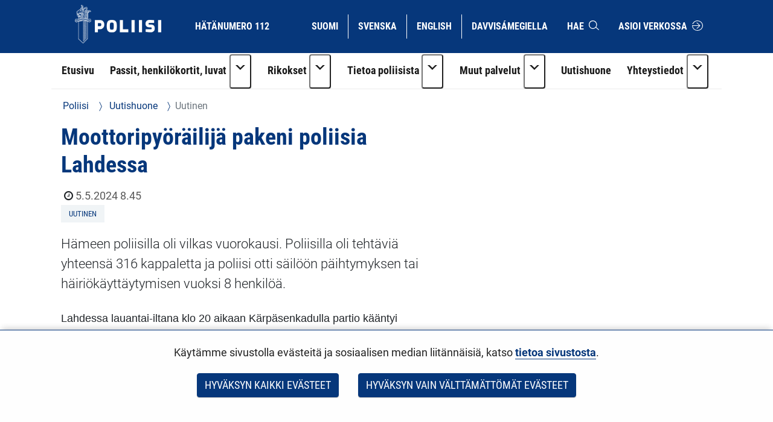

--- FILE ---
content_type: text/html;charset=UTF-8
request_url: https://poliisi.fi/-/moottoripyorailija-pakeni-poliisia-lahdessa
body_size: 21539
content:
<!doctype html>
<html class="ltr" dir="ltr" lang="fi-FI">
 <head> 
  <link rel="alternate" hreflang="fi" href="https://poliisi.fi/-/moottoripyorailija-pakeni-poliisia-lahdessa"> 
  <title>Moottoripyöräilijä pakeni poliisia Lahdessa - Poliisi</title> 
  <meta content="initial-scale=1.0, width=device-width" name="viewport"> 
  <link rel="stylesheet" type="text/css" href="/o/common-ui-resources/fonts/roboto/main.css?browserId=chrome&amp;themeId=yjapoliisitheme_WAR_yjapoliisitheme&amp;minifierType=css&amp;languageId=fi_FI&amp;t=1768237588000
"> 
  <link rel="stylesheet" type="text/css" href="/o/common-ui-resources/fonts/roboto-condensed/main.css?browserId=chrome&amp;themeId=yjapoliisitheme_WAR_yjapoliisitheme&amp;minifierType=css&amp;languageId=fi_FI&amp;t=1768237588000
"> 
  <link rel="stylesheet" type="text/css" href="/o/common-ui-resources/css/main.css?browserId=chrome&amp;themeId=yjapoliisitheme_WAR_yjapoliisitheme&amp;minifierType=css&amp;languageId=fi_FI&amp;t=1768237588000
"> 
  <meta content="text/html; charset=UTF-8" http-equiv="content-type"> 
  <meta content="Moottoripyöräilijä pakeni poliisia Lahdessa" lang="fi-FI" name="description"> 
  <meta content="poliisilaitokset (yso p13271),hämeen poliisilaitos (p14123),valvonta- ja hälytystoiminta,liikenne,lahti,loppi,hämeen poliisilaitos,uutinen" lang="fi-FI" name="keywords"> 
  <script data-senna-track="permanent" src="/o/frontend-js-svg4everybody-web/index.js" type="text/javascript"></script> 
  <link href="https://poliisi.fi/o/yja-poliisi-theme/images/favicon.ico" rel="shortcut icon"> 
  <script data-senna-track="permanent" src="/o/frontend-js-jquery-web/jquery/jquery.min.js" type="text/javascript"></script> 
  <script data-senna-track="permanent" src="/o/frontend-js-jquery-web/jquery/init.js" type="text/javascript"></script> 
  <script data-senna-track="permanent" src="/o/frontend-js-jquery-web/jquery/ajax.js" type="text/javascript"></script> 
  <script data-senna-track="permanent" src="/o/frontend-js-jquery-web/jquery/bootstrap.bundle.min.js" type="text/javascript"></script> 
  <script data-senna-track="permanent" src="/o/frontend-js-jquery-web/jquery/collapsible_search.js" type="text/javascript"></script> 
  <script data-senna-track="permanent" src="/o/frontend-js-jquery-web/jquery/fm.js" type="text/javascript"></script> 
  <script data-senna-track="permanent" src="/o/frontend-js-jquery-web/jquery/form.js" type="text/javascript"></script> 
  <script data-senna-track="permanent" src="/o/frontend-js-jquery-web/jquery/popper.min.js" type="text/javascript"></script> 
  <script data-senna-track="permanent" src="/o/frontend-js-jquery-web/jquery/side_navigation.js" type="text/javascript"></script> 
  <link data-senna-track="permanent" href="/o/frontend-theme-font-awesome-web/css/main.css" rel="stylesheet" type="text/css"> 
  <meta property="og:description" content="Moottoripyöräilijä pakeni poliisia Lahdessa"> 
  <meta property="og:locale" content="fi_FI"> 
  <meta property="og:locale:alternate" content="fi_FI"> 
  <meta property="og:locale:alternate" content="sv_SE"> 
  <meta property="og:locale:alternate" content="en_US"> 
  <meta property="og:locale:alternate" content="se_FI"> 
  <meta property="og:site_name" content="Poliisi"> 
  <meta property="og:title" content="Moottoripyöräilijä pakeni poliisia Lahdessa"> 
  <meta property="og:type" content="article"> 
  <meta property="og:url" content="https://poliisi.fi/-/moottoripyorailija-pakeni-poliisia-lahdessa">  
  <link class="lfr-css-file" data-senna-track="temporary" href="https://poliisi.fi/o/yja-poliisi-theme/css/clay.css?browserId=chrome&amp;themeId=yjapoliisitheme_WAR_yjapoliisitheme&amp;minifierType=css&amp;languageId=fi_FI&amp;t=1768237588000" id="liferayAUICSS" rel="stylesheet" type="text/css"> 
  <link data-senna-track="temporary" href="/o/frontend-css-web/main.css?browserId=chrome&amp;themeId=yjapoliisitheme_WAR_yjapoliisitheme&amp;minifierType=css&amp;languageId=fi_FI&amp;t=1699991559480" id="liferayPortalCSS" rel="stylesheet" type="text/css"> 
  <link data-senna-track="temporary" href="/combo?browserId=chrome&amp;minifierType=&amp;themeId=yjapoliisitheme_WAR_yjapoliisitheme&amp;languageId=fi_FI&amp;com_liferay_analytics_reports_web_internal_portlet_AnalyticsReportsPortlet:%2Fcss%2Fmain.css&amp;com_liferay_asset_publisher_web_portlet_AssetPublisherPortlet_INSTANCE_c28deGT7f0ju:%2Fcss%2Fmain.css&amp;com_liferay_portal_search_web_search_bar_portlet_SearchBarPortlet_INSTANCE_templateSearch:%2Fcss%2Fmain.css&amp;com_liferay_product_navigation_product_menu_web_portlet_ProductMenuPortlet:%2Fcss%2Fmain.css&amp;com_liferay_product_navigation_user_personal_bar_web_portlet_ProductNavigationUserPersonalBarPortlet:%2Fcss%2Fmain.css&amp;com_liferay_site_navigation_menu_web_portlet_SiteNavigationMenuPortlet:%2Fcss%2Fmain.css&amp;fi_yja_content_review_ContentReviewPortlet:%2Fcss%2Fmain.css&amp;fi_yja_language_version_tool_web_portlet_LanguageVersionToolSelectionPortlet:%2Fcss%2Fmain.css&amp;fi_yja_socialshare_portlet_SocialSharePortletGray_INSTANCE_loao:%2Fcss%2Fmain.css&amp;t=1768237588000" id="b11cf42e" rel="stylesheet" type="text/css"> 
  <script data-senna-track="temporary" type="text/javascript">
	// <![CDATA[
		var Liferay = Liferay || {};

		Liferay.Browser = {
			acceptsGzip: function() {
				return true;
			},

			

			getMajorVersion: function() {
				return 131.0;
			},

			getRevision: function() {
				return '537.36';
			},
			getVersion: function() {
				return '131.0';
			},

			

			isAir: function() {
				return false;
			},
			isChrome: function() {
				return true;
			},
			isEdge: function() {
				return false;
			},
			isFirefox: function() {
				return false;
			},
			isGecko: function() {
				return true;
			},
			isIe: function() {
				return false;
			},
			isIphone: function() {
				return false;
			},
			isLinux: function() {
				return false;
			},
			isMac: function() {
				return true;
			},
			isMobile: function() {
				return false;
			},
			isMozilla: function() {
				return false;
			},
			isOpera: function() {
				return false;
			},
			isRtf: function() {
				return true;
			},
			isSafari: function() {
				return true;
			},
			isSun: function() {
				return false;
			},
			isWebKit: function() {
				return true;
			},
			isWindows: function() {
				return false;
			}
		};

		Liferay.Data = Liferay.Data || {};

		Liferay.Data.ICONS_INLINE_SVG = true;

		Liferay.Data.NAV_SELECTOR = '#navigation';

		Liferay.Data.NAV_SELECTOR_MOBILE = '#navigationCollapse';

		Liferay.Data.isCustomizationView = function() {
			return false;
		};

		Liferay.Data.notices = [
			

			
		];

		Liferay.PortletKeys = {
			DOCUMENT_LIBRARY: 'com_liferay_document_library_web_portlet_DLPortlet',
			DYNAMIC_DATA_MAPPING: 'com_liferay_dynamic_data_mapping_web_portlet_DDMPortlet',
			ITEM_SELECTOR: 'com_liferay_item_selector_web_portlet_ItemSelectorPortlet'
		};

		Liferay.PropsValues = {
			JAVASCRIPT_SINGLE_PAGE_APPLICATION_TIMEOUT: 0,
			NTLM_AUTH_ENABLED: false,
			UPLOAD_SERVLET_REQUEST_IMPL_MAX_SIZE: 3048576000
		};

		Liferay.ThemeDisplay = {

			

			
				getLayoutId: function() {
					return '2318';
				},

				

				getLayoutRelativeControlPanelURL: function() {
					return '/group/poliisi/~/control_panel/manage';
				},

				getLayoutRelativeURL: function() {
					return '/-/moottoripyorailija-pakeni-poliisia-lahdessa';
				},
				getLayoutURL: function() {
					return '/-/moottoripyorailija-pakeni-poliisia-lahdessa';
				},
				getParentLayoutId: function() {
					return '0';
				},
				isControlPanel: function() {
					return false;
				},
				isPrivateLayout: function() {
					return 'false';
				},
				isVirtualLayout: function() {
					return false;
				},
			

			getBCP47LanguageId: function() {
				return 'fi-FI';
			},
			getCanonicalURL: function() {

				

				return '\x2f-\x2fmoottoripyorailija-pakeni-poliisia-lahdessa';
			},
			getCDNBaseURL: function() {
				return 'https://poliisi.fi';
			},
			getCDNDynamicResourcesHost: function() {
				return '';
			},
			getCDNHost: function() {
				return '';
			},
			getCompanyGroupId: function() {
				return '10197';
			},
			getCompanyId: function() {
				return '10157';
			},
			getDefaultLanguageId: function() {
				return 'fi_FI';
			},
			getDoAsUserIdEncoded: function() {
				return '';
			},
			getLanguageId: function() {
				return 'fi_FI';
			},
			getParentGroupId: function() {
				return '25235045';
			},
			getPathContext: function() {
				return '';
			},
			getPathImage: function() {
				return '/image';
			},
			getPathJavaScript: function() {
				return '/o/frontend-js-web';
			},
			getPathMain: function() {
				return '/c';
			},
			getPathThemeImages: function() {
				return 'https://poliisi.fi/o/yja-poliisi-theme/images';
			},
			getPathThemeRoot: function() {
				return '/o/yja-poliisi-theme';
			},
			getPlid: function() {
				return '233282094';
			},
			getPortalURL: function() {
				return 'https://poliisi.fi';
			},
			getRealUserId: function() {
				return '10161';
			},
			getScopeGroupId: function() {
				return '25235045';
			},
			getScopeGroupIdOrLiveGroupId: function() {
				return '25235045';
			},
			getSessionId: function() {
				return '';
			},
			getSiteAdminURL: function() {
				return 'https://poliisi.fi/group/poliisi/~/control_panel/manage?p_p_lifecycle=0&p_p_state=maximized&p_p_mode=view';
			},
			getSiteGroupId: function() {
				return '25235045';
			},
			getURLControlPanel: function() {
				return '/group/control_panel?refererPlid=233282094';
			},
			getURLHome: function() {
				return 'https\x3a\x2f\x2fpoliisi\x2efi\x2f';
			},
			getUserEmailAddress: function() {
				return '';
			},
			getUserId: function() {
				return '10161';
			},
			getUserName: function() {
				return '';
			},
			isAddSessionIdToURL: function() {
				return false;
			},
			isImpersonated: function() {
				return false;
			},
			isSignedIn: function() {
				return false;
			},

			isStagedPortlet: function() {
				
					
						return false;
					
				
			},

			isStateExclusive: function() {
				return false;
			},
			isStateMaximized: function() {
				return false;
			},
			isStatePopUp: function() {
				return false;
			}
		};

		var themeDisplay = Liferay.ThemeDisplay;

		Liferay.AUI = {

			

			getAvailableLangPath: function() {
				return 'available_languages.jsp?browserId=chrome&themeId=yjapoliisitheme_WAR_yjapoliisitheme&colorSchemeId=01&languageId=fi_FI&t=1768911645304';
			},
			getCombine: function() {
				return false;
			},
			getComboPath: function() {
				return '/combo/?browserId=chrome&minifierType=&languageId=fi_FI&t=1768244729040&';
			},
			getDateFormat: function() {
				return '%d.%m.%Y';
			},
			getEditorCKEditorPath: function() {
				return '/o/frontend-editor-ckeditor-web';
			},
			getFilter: function() {
				var filter = 'raw';

				
					

				return filter;
			},
			getFilterConfig: function() {
				var instance = this;

				var filterConfig = null;

				if (!instance.getCombine()) {
					filterConfig = {
						replaceStr: '.js' + instance.getStaticResourceURLParams(),
						searchExp: '\\.js$'
					};
				}

				return filterConfig;
			},
			getJavaScriptRootPath: function() {
				return '/o/frontend-js-web';
			},
			getLangPath: function() {
				return 'aui_lang.jsp?browserId=chrome&themeId=yjapoliisitheme_WAR_yjapoliisitheme&colorSchemeId=01&languageId=fi_FI&t=1768244729040';
			},
			getPortletRootPath: function() {
				return '/html/portlet';
			},
			getStaticResourceURLParams: function() {
				return '?browserId=chrome&minifierType=&languageId=fi_FI&t=1768244729040';
			}
		};

		Liferay.authToken = 'YCtq48LL';

		

		Liferay.currentURL = '\x2f-\x2fmoottoripyorailija-pakeni-poliisia-lahdessa';
		Liferay.currentURLEncoded = '\x252F-\x252Fmoottoripyorailija-pakeni-poliisia-lahdessa';
	// ]]>
</script> 
  <script src="/o/js_loader_config?t=1768244715984" type="text/javascript"></script> 
  <script data-senna-track="permanent" src="/o/frontend-js-aui-web/aui/aui/aui.js" type="text/javascript"></script> 
  <script data-senna-track="permanent" src="/o/frontend-js-aui-web/liferay/modules.js" type="text/javascript"></script> 
  <script data-senna-track="permanent" src="/o/frontend-js-aui-web/liferay/aui_sandbox.js" type="text/javascript"></script> 
  <script data-senna-track="permanent" src="/o/frontend-js-aui-web/aui/attribute-base/attribute-base.js" type="text/javascript"></script> 
  <script data-senna-track="permanent" src="/o/frontend-js-aui-web/aui/attribute-complex/attribute-complex.js" type="text/javascript"></script> 
  <script data-senna-track="permanent" src="/o/frontend-js-aui-web/aui/attribute-core/attribute-core.js" type="text/javascript"></script> 
  <script data-senna-track="permanent" src="/o/frontend-js-aui-web/aui/attribute-observable/attribute-observable.js" type="text/javascript"></script> 
  <script data-senna-track="permanent" src="/o/frontend-js-aui-web/aui/attribute-extras/attribute-extras.js" type="text/javascript"></script> 
  <script data-senna-track="permanent" src="/o/frontend-js-aui-web/aui/event-custom-base/event-custom-base.js" type="text/javascript"></script> 
  <script data-senna-track="permanent" src="/o/frontend-js-aui-web/aui/event-custom-complex/event-custom-complex.js" type="text/javascript"></script> 
  <script data-senna-track="permanent" src="/o/frontend-js-aui-web/aui/oop/oop.js" type="text/javascript"></script> 
  <script data-senna-track="permanent" src="/o/frontend-js-aui-web/aui/aui-base-lang/aui-base-lang.js" type="text/javascript"></script> 
  <script data-senna-track="permanent" src="/o/frontend-js-aui-web/liferay/dependency.js" type="text/javascript"></script> 
  <script data-senna-track="permanent" src="/o/frontend-js-aui-web/liferay/util.js" type="text/javascript"></script> 
  <script data-senna-track="permanent" src="/o/frontend-js-web/loader/config.js" type="text/javascript"></script> 
  <script data-senna-track="permanent" src="/o/frontend-js-web/loader/loader.js" type="text/javascript"></script> 
  <script data-senna-track="permanent" src="/o/frontend-js-web/liferay/dom_task_runner.js" type="text/javascript"></script> 
  <script data-senna-track="permanent" src="/o/frontend-js-web/liferay/events.js" type="text/javascript"></script> 
  <script data-senna-track="permanent" src="/o/frontend-js-web/liferay/lazy_load.js" type="text/javascript"></script> 
  <script data-senna-track="permanent" src="/o/frontend-js-web/liferay/liferay.js" type="text/javascript"></script> 
  <script data-senna-track="permanent" src="/o/frontend-js-web/liferay/global.bundle.js" type="text/javascript"></script> 
  <script data-senna-track="permanent" src="/o/frontend-js-web/liferay/portlet.js" type="text/javascript"></script> 
  <script data-senna-track="permanent" src="/o/frontend-js-web/liferay/workflow.js" type="text/javascript"></script> 
  <script data-senna-track="temporary" src="/o/js_bundle_config?t=1768244730817" type="text/javascript"></script> 
  <script data-senna-track="temporary" type="text/javascript">
	// <![CDATA[
		
			
				
		

		

		
	// ]]>
</script> 
  <meta name="google-site-verification" content="ZkUkbaxzKunA1d6n9rbGG-hv4xJWh-1_WlSS-SZqVVc"> 
  <meta name="yandex-verification" content="32233b3cec43ad87"> 
   
   
  <style data-senna-track="temporary">
    .columnist {
        color: var(--yja-color-meta, #595959);
        font-family: var(--yja-heading-font-family) !important;
        font-size: var(--yja-font-size-xs) !important;
    }
</style> 
  <link class="lfr-css-file" data-senna-track="temporary" href="https://poliisi.fi/o/yja-poliisi-theme/css/main.css?browserId=chrome&amp;themeId=yjapoliisitheme_WAR_yjapoliisitheme&amp;minifierType=css&amp;languageId=fi_FI&amp;t=1768237588000" id="liferayThemeCSS" rel="stylesheet" type="text/css"> 
  <style data-senna-track="temporary" type="text/css">
		body {
    overflow-x: hidden;
}

header .language-version-selection-portlet .portlet-body ul {
    flex-wrap: wrap;
}

@media (max-width: 767px) {
    header#banner > .container > .row > .col {
        padding: 0 0 0.5rem 0;
    }

    header .language-version-selection-portlet .portlet-body ul {
        margin-left: 0.3rem;
        margin-bottom: 0.5rem;
    }

    #navigation button.navbar-toggler {
        margin-top: 0;
        padding: 1rem !important;
    }
}
@media (max-width: 1199px) {
    header a {
        padding: 0.5rem 0.8rem;
        font-size: 0.8rem;
    }

    header .language-version-selection-portlet .portlet-body ul li a {
        padding: 0.5rem 0.6rem;
    }
}

#wrapper .yja-forms .vs__selected-options input.vs__search {
    margin-bottom: 0 !important;
    border: 0 !important;
}

#yja-poliisi-search input.form-control {
    height: 36px;
}

#yja-poliisi-search button {
    border: 0;
}

a.yja-poliisi-asset-link {
    margin-bottom: 0 !important;
    padding-top: 1rem !important;
}

.yja-poliisi-asset-listing .meta {
    margin-bottom: 0;
}

.fessWrapper button.searchButton.btn.btn-primary {
    height: 100%;
}

.navbar .nav li > a {
    overflow-wrap: break-word !important;
    word-wrap: break-word !important;
    word-break: break-word !important;
}

.asset-documents__listing {
    border: 0 !important;
}
.asset-documents__listing ul.list-group {
    list-style: none;
    margin: 0;
    padding: 0;
}
.asset-documents__listing ul.list-group li a {
    display: block;
    padding: 0.5rem 0.8rem;
    border-bottom: 1px solid #adb5bd;
}

#blog ul {
    padding-left: 0;
}

.columns-max {
    max-width: 40rem;
    padding: 2rem;
}

.portlet-blogs .news-page {
    margin: 0;
}

.yja-poliisi-asset-listing-wrapper.news-highlights ul li:first-child:before {
    display: none;
}

@media (max-width: 1199px) and (min-width: 992px) {
    section:not(.portlet).yja-poliisi-hero .hero-wrapper .hero-image-content picture {
        max-height: initial;
    }

    section:not(.portlet).yja-poliisi-hero .hero-wrapper .hero-image-content picture img {
        width: auto;
        height: 100%;
        object-fit: cover;
        width: 100%;
    }
}

@media (max-width: 767px) {
    section:not(.portlet).yja-poliisi-hero .hero-wrapper .hero-image-content {
        max-height: 40vh;
    }
}

section.notifications {
    padding-bottom: 0 !important;
}

section.yja-poliisi-contacts-settings > .row {
    justify-content: center;
}

section.yja-poliisi-contacts-settings > .row > div {
    margin-bottom: 1rem;
}

.fessWrapper .form-group > h1 {
    display: none !important;
}

.fessWrapper .form-group > label {
    position: absolute;
    width: 1px;
    height: 1px;
    padding: 0;
    margin: -1px;
    overflow: hidden;
    clip: rect(0, 0, 0, 0);
    border: 0;
}

.fessWrapper {
    font-family: inherit;
}

.fessWrapper li {
    border-bottom: 1px solid #cccc !important;;
    margin: 1rem 0;
}

.fessWrapper .title {
    margin-bottom: 0.5rem !important;
}

.fessWrapper a {
    color: var(--blue) !important;
}

.fessWrapper .pagination > li > a, 
.fessWrapper .pagination > li > span {
    color: var(--blue) !important;
}

.fessWrapper .pagination > .active > a, 
.fessWrapper .pagination > .active > a:focus, 
.fessWrapper .pagination > .active > a:hover, 
.fessWrapper .pagination > .active > span, 
.fessWrapper .pagination > .active > span:focus, 
.fessWrapper .pagination > .active > span:hover {
    background-color: var(--blue);
    border-color: var(--blue);
}

.gallery.gallery-element picture,
.gallery.gallery-element picture img {
    display: block;
}

.gallery.gallery-element img {
    margin: 0 2rem 2rem 0;
    max-width: 300px;
    border-radius: 50%;
}

@media (max-width: 640px) {
    .gallery.gallery-element picture,
    .gallery.gallery-element picture img {
        display: block;
        width: 100% !important;
        max-width: 100%;
    }
}

section.gallery.gallery-element img.style-square {
    max-width: 300px;
    height: auto;
    border-radius: 0%;
}

.topic-wrapper .additional-keywords {
    margin-left: 1.5rem;
}

.signed-in .portlet-blogs .autofit-col-expand + .autofit-col-end {
    top: -4.5rem !important;
}

.journal-display-page .journal-content-article .news-page p:not(.ingress),
.journal-display-page .journal-content-article .news-page font {
    font-family: inherit !important;
    font-size: inherit !important;
}

#wrapper .journal-content-article .banner a.yja-external-link {
    position: relative;
}

#wrapper .journal-content-article .banner a.yja-external-link:after {
    color: #fff;
    padding: 0.2rem;
    border-radius: 0.2rem;
    position: absolute;
    left: 0;
    top: 1rem;
    width: 2rem;
    height: 2rem;
}

.service-details h2 {
    padding: 0 !important;
}

@media (min-width: 992px) {
    #navigation ul.nav li.btn-group {
        flex-wrap: nowrap !important;
    }
}

section.yja-poliisi-asset-listing-wrapper + .lfr-pagination {
    margin-bottom: 4rem;
}

section.phone-description {
    margin-top: 2rem;
}

.journal-content-article picture img {
    margin: 1rem 0 2rem 0;
}

.journal-content-article a.yja-external-link:after {
    content: "\f08e";
    font-family: "fontawesome-alloy";
    margin: 0 0 0 3px;
    display: inline-block;
    font-size: 0.875em;
    position: relative;
    top: 0;
}

.yja-poliisi-linklist-nav ul li a {
    font-weight: bold;
}

/* Make labels inside this element only visible for screen readers */
.sr-only-label label {
    visibility: hidden;
}

#navigation ul.nav li.btn-group > .dropdown-toggle img {
    margin-bottom: 0.2rem;
}

.news-page .links a {
    color: #06377b;
}

.news-page .links a:hover,
.news-page .links a:focus {
    color: #06377b;
}

#page-navigation ul li a {
    text-decoration: none;
}

#page-navigation ul li a:hover,
#page-navigation ul li a:focus,
.yja-poliisi-asset-listing a:hover .title,
.yja-poliisi-asset-listing a:focus .title,
footer nav ul li a:hover span:first-child:not(.title),
footer nav ul li a:focus span:first-child:not(.title),
button.btn-scrolltotop:hover span:last-child,
button.btn-scrolltotop:focus span:last-child,
section.yja-poliisi-tabs ul.nav.nav-pills > li > a:hover,
section.yja-poliisi-tabs ul.nav.nav-pills > li > a:focus {
    text-decoration: underline !important;
}

footer a.yja-external-link span:first-child:after {
    content: "\f08e";
    font-family: "fontawesome-alloy";
    margin: 0 0 0 3px;
    display: inline-block;
    font-size: 0.875em;
    position: relative;
    top: 0;
}

.list.list__assets.results .item__heading,
.list.list__assets.results .meta,
.list.list__assets.results .list__item > p {
    margin-bottom: 0.5rem !important;
}

.list.list__assets.results .meta .date {
    font-size: unset;
    color: unset;
    margin-bottom: 1rem !important;
}

.list.list__assets.results .yja-tag {
    font-family: "Roboto Condensed", sans-serif;
    font-weight: 400;
    font-size: 0.9rem;
    color: #06377b;
    background-color: #f0f4f6;
    text-transform: uppercase;
    padding: 0.3rem 0.8rem;
    margin-right: 0.5rem;
    margin-bottom: 0.5rem;
    white-space: nowrap;
}

.list.list__assets.results .list.list__item {
    margin: 0;
    padding: 1.5rem 0;
    border-bottom: 1px solid #d2edf3;
}

.web-content-listing-portlet .nav .active a {
    background-color: #06377b;
}

.lfr-pagination-buttons li.disabled > a {
    color: #6e6e6e !important;
}

.poliisi-alert .icon {
    flex-shrink: 0;
}

#content .breadcrumb.breadcrumb-horizontal {
    padding: 1rem 1.2rem;
}

.news-page a.text-link {
    color: #06377b;
    display: block;
    margin: 0 0 0.5rem 0;
}

.news-page a.text-link + br {
    display: none;
}

.news-page .meta.bottom-meta {
    margin-top: 2rem;
}

li.list.list__item a {
    font-family: "Roboto Condensed",sans-serif;
    font-size: 1.4rem;
    font-weight: bold;
    color: #06377b;
    margin: 0;
}

.lfr-pagination-buttons.pager .page-item .page-link {
    border-radius: 0 !important;
    border: 1px solid #06377b !important;
    background-color: transparent;
    color: #06377b !important;
}

.lfr-pagination-buttons.pager .page-item.disabled .page-link {
    color: #777 !important;
    border: 1px solid #bbb !important;
}

.lfr-pagination-buttons.pager .page-item.active .page-link {
    background-color: #06377b !important;
    color: #fff !important;
}

.lfr-pagination-buttons.pager .page-item .page-link {
    border-radius: 0 !important;
    border: 1px solid #06377b !important;
    background-color: transparent;
    color: #06377b !important;
}

.lfr-pagination-buttons.pager .page-item.disabled .page-link {
    color: #777 !important;
    border: 1px solid #bbb !important;
}

.lfr-pagination-buttons.pager .page-item a.page-link:hover,
.lfr-pagination-buttons.pager .page-item a.page-link:focus {
    text-decoration: underline !important;
}

#navigation ul.nav > li > a:focus {
    background-color: #fff;
    color: #06377b;
    text-decoration: none;
}

#navigation ul.nav li a:focus span:after {
    border-color: #06377b;
}

#navigation ul.nav > li.active > a:focus {
    color: #06377b !important;
}

#navigation ul.nav li.btn-group .dropdown-menu .dropdown-item a:hover {
    text-decoration: underline;
}

#navigation ul.nav li.btn-group .dropdown-menu .dropdown-item a:focus {
    color: #fff !important;
    text-decoration: underline;
}

.btn.btn-more {
    border-color: #06377b;
    border-width: 1px;
    font-family: 'Roboto Condensed';
    color: #06377b !important;
    text-transform: uppercase !important;
    border-radius: 0;
    text-align: center;
    text-decoration: none;
    background: transparent !important;
}

.portlet-blogs .col-md-12.widget-mode-detail-text {
    flex-direction: column;
    display: flex;
}

.listing-as-tags .portlet-body ul {
    list-style: none;
    margin: 0 0 1rem 0;
    padding: 0;
    display: flex;
    flex-wrap: wrap;
}

.listing-as-tags .portlet-body ul li {
    margin: 0;
    padding: 0;
}

.listing-as-tags .portlet-body ul li a {
    margin: 0 0.5rem 0.5rem 0;
    padding: 0.2rem 0.5rem;
    border: 1px solid var(--blue);
    display: block;
    text-decoration: none;
    font-family: "Roboto Condensed";
    font-weight: normal;
}

.listing-as-tags .portlet-body ul li a:hover,
.listing-as-tags .portlet-body ul li a:focus {
    background-color: var(--blue);
    color: var(--white);
    text-decoration: underline;
}

.info-accordions .info-accordion .info-accordion-content .content .content-item ul.styled {
    list-style: disc;
    margin: 0 0 1rem 0;
}

.info-accordions .info-accordion .info-accordion-content .content .content-item ul.styled li {
    margin-left: 2rem;
    padding-left: 1rem;
    text-indent: -1rem;
}

.sub-service-help {
    margin-bottom: 0.5rem;
}

.sub-service-help:last-child {
    margin-bottom: 1rem;
}

.sub-service-help .content-title {
    display: block !important;
}

.info-accordions .info-accordion .info-accordion-content .content .content-title:not(:first-child) {
    margin-top: 1rem !important;
}

@media (max-width: 680px) {
    .rns-plugin .rns-reactions .reactions .rns-reaction .rns-reaction-button .rns-reaction-count {
        color: #fff !important;
        font-weight: bold !important;
    }
    
    .rns-plugin .rns-reactions .reactions .rns-reaction {
        border: 1px solid #06377b;
    }

    .rns-plugin .rns-reactions .reactions .rns-reaction + .rns-reaction {
        border-top: 0;
    }
    
}

.rns-plugin .rns-footer .rns-footer-link img {
    opacity: 1 !important;
}

.poliisi-modal-slide {
    margin: 0 !important;
}

@media (max-width: 767px) {
    .poliisiModal,
    .poliisi-modal-content {
        margin: 0 !important;
        padding: 0 !important;
        width: 100%;
    }

    .poliisiModal button.close,
    .poliisiModal button.prev,
    .poliisiModal button.next {
        background-color: var(--blue) !important;
        border-radius: 0.2rem !important;
        z-index: 10;
        font-size: 2rem;
        width: 4rem;
        height: 4rem;
    }
   
    .poliisi-modal-slide picture {
        overflow: hidden;
    }

    .poliisi-modal-slide picture img {
        max-height: 80vh;
        margin: 0 auto;
    }
}

section.yja-poliisi-asset-listing-wrapper {
    padding-bottom: 1rem !important;
}

.updating-news .yja-poliisi-asset-listing-wrapper ul.yja-poliisi-asset-listing,
.highlight-news .yja-poliisi-asset-listing-wrapper ul.yja-poliisi-asset-listing {
    padding: 0.5rem 1rem 0.5rem 1rem;
}

.more-news .yja-poliisi-asset-listing-wrapper ul.yja-poliisi-asset-listing {
    padding: 0 0 0 1rem;
}

.updating-news .yja-poliisi-asset-listing-wrapper .yja-poliisi-asset-listing:empty {
    display: none !important;
}

.updating-news .yja-poliisi-asset-listing-title {
    font-family: "Roboto Condensed";
    text-transform: uppercase;
    background-color: #f0f4f6;
    color: #06377b;
    padding: 0.5rem 1rem;
    margin: 0;
    display: block;
    position: absolute;
    top: -2.2rem;
    left: 0;
}

.updating-news .yja-poliisi-asset-listing-wrapper .yja-poliisi-asset-listing {
    background-color: #f0f4f6;
    list-style: none;
    margin: 0 0 2rem 0;
    padding: 0;
    display: grid;
    grid-template-columns: repeat(1, 1fr);
    grid-column-gap: 1rem;
    grid-template-rows: repeat(1, 1fr);
    grid-row-gap: 1rem;
    justify-items: left;
    grid-template-columns: repeat(auto-fit, minmax(20rem, 1fr));
}

.yja-poliisi-asset-listing-wrapper ul li .tags span.yja-tag.updated-news,
.updating-news .yja-poliisi-asset-listing-wrapper ul li .tags span {
    background-color: #e1e4e5;
}

.updating-news .yja-poliisi-asset-listing-wrapper ul li:not(:first-child):before {
    display: none;
}

.highlight-news .yja-poliisi-asset-listing-title {
    font-family: "Roboto Condensed";
    text-transform: uppercase;
    background-color: #f0f4f6;
    color: #06377b;
    padding: 0.5rem 1rem;
    margin: 0;
    display: inline-block;
}

.more-news .yja-poliisi-asset-listing-title {
    font-family: "Roboto Condensed";
    text-transform: uppercase;
    background-color: #f0f4f6;
    color: #06377b;
    padding: 0.5rem 1rem;
    margin: 0;
    display: inline-block;
}

.updating-news .yja-poliisi-asset-listing-wrapper ul li {
    padding: 0 !important;
    margin-bottom: 0.5rem;
    border-bottom: 0;
}

.no-title .yja-poliisi-asset-listing-wrapper:before {
    content: "" !important;
    display: none !important;
}

.updating-news-flex-col ul.yja-poliisi-asset-listing {
    display: flex;
    margin-bottom: 2rem !important;
}

.updating-news-flex-col ul.yja-poliisi-asset-listing li {
    width: 50%;
    margin-right: 2rem;
}

.updating-news-flex-col ul.yja-poliisi-asset-listing li:before {
    display: none;
}

.updating-news {
    margin-top: 2rem;
}

.updating-news .subscribe-action {
    top: -1.8rem;
}

.highlight-news ul.yja-poliisi-asset-listing li:first-child a,
.more-news ul.yja-poliisi-asset-listing li:first-child a .updating-news-flex-col ul.yja-poliisi-asset-listing li a {
    padding-top: 0 !important;
}

.yja-forms .form__element--time .wrapper-icon-time {
    display: none;
}

section:not(.portlet).info-columns > .container-fluid {
    border: .06rem solid #00a0d1 !important;
}

.newsroom-page section.yja-poliisi-hero .hero-wrapper {
    display: flex;
    align-items: stretch;
}

.newsroom-page section.yja-poliisi-hero .hero-wrapper .hero-text-content, 
.newsroom-page section.yja-poliisi-hero .hero-wrapper .hero-image-content {
    width: 100% !important;
}

@media (max-width: 991px) {

.newsroom-page section.yja-poliisi-hero .hero-wrapper .hero-image-content {
    min-height: 40vh !important;
}

    .newsroom-page section:not(.portlet).yja-poliisi-hero .hero-wrapper .hero-image-content picture img {
        width: 100%;
        height: 40vh;
    }

}

@media (min-width: 992px) {

.newsroom-page section.yja-poliisi-hero .hero-wrapper .hero-text-content,
.newsroom-page section.yja-poliisi-hero .hero-wrapper .hero-image-content {
    width: 50% !important;
}

    .newsroom-page section.yja-poliisi-hero .hero-wrapper .hero-text-content {
        padding: 0 !important;
    }

.newsroom-page section.yja-poliisi-hero .hero-wrapper .hero-image-content picture {
    position: absolute;
    top: 0;
    right: 0;
    transform: translateY(-25%);
}

}

.newsroom-page section.yja-poliisi-hero .hero-wrapper .hero-image-content {
    overflow: hidden;
    position: relative;
}


.newsroom-page section.yja-poliisi-hero .hero-wrapper .hero-image-content picture img {
     margin: 0;
}

.newsroom-page .portlet-nested-portlets {
    padding: 0;
    margin: 0 1rem 4rem 1rem;
}

.newsroom-page .portlet-nested-portlets .col-md-6 {
    margin: 0;
}

.newsroom-page .portlet-nested-portlets .col-md-6:first-child {
    padding: 2rem 2rem 0 2rem;
}

.newsroom-page .portlet-nested-portlets .col-md-6:last-child .portlet-dropzone {
    padding: 2rem 2rem 0 2rem;
    background: #edf1f4;
}

.newsroom-page .portlet-nested-portlets .col-md-6:last-child {
    padding: 0 0 0 2rem;
}

.newsroom-page .yja-poliisi-asset-listing .title {
    font-size: 1.2rem !important;
}

.newsroom-page nav#page-navigation.custom-links-element {
    width: 100%;
}

.newsroom-page nav#page-navigation.custom-links-element ul li {
    width: 100%;
}

.newsroom-page nav#page-navigation.custom-links-element ul li a {
    font-size: 1.2rem !important;
}

.newsroom-page nav#page-navigation.custom-links-element ul li a span {
    text-align: left;
}

.newsroom-page nav#page-navigation.custom-links-element ul li a span span.link-description {
    display: block;
    font-weight: normal;
    font-size: 0.8rem !important;
    font-family: "Roboto";
}

@media (min-width: 768px) {
    .newsroom-page nav#page-navigation.custom-links-element ul li {
        width: 50%;
    }
}

@media (min-width: 992px) {
    .newsroom-page nav#page-navigation.custom-links-element ul li {
        width: 33.33%;
    }
}

.newsroom-page .listing-as-tags .portlet-body ul li a {
    margin: 0 1rem 1rem 0;
    padding: 1rem 1.5rem;
    border: 1px solid var(--blue);
    display: block;
    text-decoration: none;
    font-family: "Roboto Condensed";
    font-weight: 600;
    font-size: 0.9rem !important;
    text-transform: uppercase;
}

.newsroom-page .listing-as-tags .journal-content-article,
.newsroom-page .listing-as-tags .portlet-body ul {
    margin-bottom: 0;
    padding-bottom: 0;
}

.newsroom-page .poliisi-custom-title .portlet .portlet-header {
    display: block !important;
    max-height: unset !important;
    position: unset;
}

.newsroom-page .poliisi-custom-title .portlet .portlet-header .autofit-float {
    max-height: unset !important;
}

.newsroom-page .poliisi-custom-title .portlet .portlet-header .portlet-title-text {
    display: block !important;
    text-transform: uppercase !important;
    color: #1a1a1a !important;
    font-weight: 300 !important;
    font-size: 1.8rem !important;
    letter-spacing: .08rem;
    margin: 0 !important;
}

.newsroom-page .poliisi-custom-title .portlet .portlet-header .portlet-title-text:after {
    content: " ";
    display: block;
    width: 4rem;
    border: 2px solid #00baf1;
    margin: 1rem 0;
}

.newsroom-page .newsroom.highlight-news .yja-poliisi-asset-listing-wrapper .yja-poliisi-asset-listing {
    list-style: none;
    margin: 0 0 2rem 0;
    padding: 0;
    display: grid;
    grid-template-columns: repeat(1, 1fr);
    grid-column-gap: 1rem;
    grid-template-rows: repeat(1, 1fr);
    grid-row-gap: 1rem;
    justify-items: left;
    grid-template-columns: repeat(auto-fit, minmax(20rem, 1fr));
}

.newsroom-page .newsroom.highlight-news .yja-poliisi-asset-listing-wrapper.news-highlights ul li:before {
    display: none;
}

.newsroom-page .newsroom.highlight-news .yja-poliisi-asset-listing-wrapper.news-highlights ul li a {
    padding-top: 0 !important;
}

.newsroom-page .highlight-news.newsroom .yja-poliisi-asset-listing-title {
    font-family: "Roboto Condensed";
    text-transform: uppercase;
    background-color: transparent;
    text-transform: uppercase !important;
    color: #1a1a1a !important;
    font-weight: 300 !important;
    font-size: 1.8rem !important;
    letter-spacing: .08rem;
    margin: 0 !important;
    padding: 0 2rem;
}

.newsroom-page .highlight-news.newsroom .yja-poliisi-asset-listing-title:after {
    content: " ";
    display: block;
    width: 4rem;
    border: 2px solid #00baf1;
    margin: 1rem 0;
}

.newsroom-page .highlight-news.newsroom .yja-poliisi-asset-listing {
    padding: 0 2rem !important;
}

.signed-out.newsroom-page .portlet .portlet-header:not(.use-custom-title), .signed-out .portlet:hover .portlet-header:not(.use-custom-title) {
    display: block !important;
}

.info-accordions .info-accordion .info-accordion-content .content .station-openinghours .content-item:not(:first-child) {
    margin-top: 1rem;
}

#page-navigation ul li.poliisi-alt-nav a > span .desc, .side-navigation ul li.poliisi-alt-nav a > span .desc {
    max-width: 80%;
    line-height: 1.2;
}
	</style> 
  <style data-senna-track="temporary" type="text/css">

		

			

		

			

		

			

		

			

		

			

		

			

		

			

		

			

		

			

		

			

		

			

		

			

		

			

		

			

		

			

		

			

		

			

		

			

		

			

		

			

		

			

		

			

		

			

		

			

		

			

		

			

		

			

		

			

		

			

		

			

		

			

		

			

		

			

		

			

		

			

		

			

		

	</style> 
  <style>
/* Publication Theme Mobile navigation */
.yja-publication .yja-mobile-navigation { display: none; }
/* YJAOM-815 */
.top-frame .has-control-menu.controls-visible .portlet-asset-publisher .portlet-topper{
    z-index: 3;
}

/* YJAY-3881  */
.chrome .input-group .btn:focus, .chrome .input-group .form-control:focus {
    z-index: inherit;
}

/* SD-30779 */ 
*[lang="ar_SA"], *[lang="ar-SA"], *[lang="ar-SA"] *{ direction: rtl !important; }


/* YJALR71-2924 */
.controls-visible.signed-in .portlet-column-content.empty {min-height: 50px;margin-bottom: 10px;border: 1px dashed #d1d1d1;}

/* YJAVNK-1622 */
.has-control-menu .lfr-add-panel.open-admin-panel.sidenav-menu-slider{
    width: 500px !important;
}
.has-control-menu .lfr-admin-panel.sidenav-menu-slider .product-menu{
    width: 500px !important;
} 

</style> 
  <script>
    /* YJAY-1778 */
    (function () {
        window.YjaSearcher = window.YjaSearcher || {};
        window.YjaSearcher.encodeInput = window.YjaSearcher.encodeInput || function (userInput) {
            return encodeURIComponent(userInput).trim()
                .replace(/%2[f|F]/g, '/')
                .replace(/%5[c|C]/g, '%20')
                .replace(",", "%2C")
                .replace("\"", "%22")
                .replace("!", "%21")
                .replace("&", "%26")
                .replace("'", "%27")
                .replace('(', '%28')
                .replace(')', '%29');
        };

        window.YjaSearcher.readInput = window.YjaSearcher.readInput || function (input) {
            input = input || '';
            if (('' + input).trim().indexOf('#') < 0) {
                input = '#' + input;
            }
            var keywords = $(input).val();
            keywords = window.YjaSearcher.encodeInput(keywords);
            return keywords;
        };

        window.YjaSearcher.submitSearchForm = window.YjaSearcher.submitSearchForm || function (input) {
            var keywords = window.YjaSearcher.readInput(input);
            var formSearchUrl = window.YjaSearcher.formSearchUrl;
            if (formSearchUrl && keywords) {
                document.location.href = formSearchUrl + "?q=" + keywords;
            }
        };
    })();
</script> 
  <style data-senna-track="temporary" type="text/css">
</style> 
  <link data-senna-track="permanent" href="https://poliisi.fi/combo?browserId=chrome&amp;minifierType=css&amp;languageId=fi_FI&amp;t=1768244703914&amp;/o/yja-common-ui-theme-contributor/css/yja-common-ui.css" rel="stylesheet" type="text/css"> 
  <script data-senna-track="permanent" src="https://poliisi.fi/o/yja-common-ui-theme-contributor/js/yja-common-ui.js?browserId=chrome&amp;languageId=fi_FI&amp;t=1768244703914" type="text/javascript"></script> 
  <script type="text/javascript">
// <![CDATA[
Liferay.on(
	'ddmFieldBlur', function(event) {
		if (window.Analytics) {
			Analytics.send(
				'fieldBlurred',
				'Form',
				{
					fieldName: event.fieldName,
					focusDuration: event.focusDuration,
					formId: event.formId,
					formPageTitle: event.formPageTitle,
					page: event.page,
					title: event.title
				}
			);
		}
	}
);

Liferay.on(
	'ddmFieldFocus', function(event) {
		if (window.Analytics) {
			Analytics.send(
				'fieldFocused',
				'Form',
				{
					fieldName: event.fieldName,
					formId: event.formId,
					formPageTitle: event.formPageTitle,
					page: event.page,
					title: event.title
				}
			);
		}
	}
);

Liferay.on(
	'ddmFormPageShow', function(event) {
		if (window.Analytics) {
			Analytics.send(
				'pageViewed',
				'Form',
				{
					formId: event.formId,
					formPageTitle: event.formPageTitle,
					page: event.page,
					title: event.title
				}
			);
		}
	}
);

Liferay.on(
	'ddmFormSubmit', function(event) {
		if (window.Analytics) {
			Analytics.send(
				'formSubmitted',
				'Form',
				{
					formId: event.formId
				}
			);
		}
	}
);

Liferay.on(
	'ddmFormView', function(event) {
		if (window.Analytics) {
			Analytics.send(
				'formViewed',
				'Form',
				{
					formId: event.formId,
					title: event.title
				}
			);
		}
	}
);
// ]]>
</script> 
  <script data-senna-track="temporary" type="text/javascript">
	if (window.Analytics) {
		window._com_liferay_document_library_analytics_isViewFileEntry = false;
	}
</script> 
  <link rel="apple-touch-icon" sizes="180x180" href="    https://poliisi.fi/o/yja-poliisi-theme/images/favicons/apple-touch-icon.png?browserId=chrome&amp;languageId=fi_FI&amp;t=1768237588000
"> 
  <link rel="icon" type="image/png" sizes="32x32" href="    https://poliisi.fi/o/yja-poliisi-theme/images/favicons/favicon-32x32.png?browserId=chrome&amp;languageId=fi_FI&amp;t=1768237588000
"> 
  <link rel="icon" type="image/png" sizes="16x16" href="    https://poliisi.fi/o/yja-poliisi-theme/images/favicons/favicon-16x16.png?browserId=chrome&amp;languageId=fi_FI&amp;t=1768237588000
"> 
  <link rel="manifest" href="    https://poliisi.fi/o/yja-poliisi-theme/images/favicons/manifest.json?browserId=chrome&amp;languageId=fi_FI&amp;t=1768237588000
"> 
  <link rel="mask-icon" href="    https://poliisi.fi/o/yja-poliisi-theme/images/favicons/safari-pinned-tab.svg?browserId=chrome&amp;languageId=fi_FI&amp;t=1768237588000
" color="#06377b"> 
  <link rel="shortcut icon" href="    https://poliisi.fi/o/yja-poliisi-theme/images/favicon.ico?browserId=chrome&amp;languageId=fi_FI&amp;t=1768237588000
"> 
  <meta name="msapplication-TileColor" content="#06377b"> 
  <meta name="msapplication-TileImage" content="    https://poliisi.fi/o/yja-poliisi-theme/images/favicons/mstile-144x144.png?browserId=chrome&amp;languageId=fi_FI&amp;t=1768237588000
"> 
  <meta name="msapplication-config" content="    https://poliisi.fi/o/yja-poliisi-theme/images/favicons/browserconfig.xml?browserId=chrome&amp;languageId=fi_FI&amp;t=1768237588000
"> 
  <meta name="theme-color" content="#06377b"> 
  <meta name="twitter:card" content="summary_large_image"> 
  <meta name="twitter:title" content="Moottoripyöräilijä pakeni poliisia Lahdessa - Poliisi"> 
  <meta name="twitter:site" content="@SuomenPoliisi"> 
  <meta property="article:published_time" content="2024-05-05T08:45:00+0300"> 
  <meta property="article:modified_time" content="2024-05-05T08:45:04+0300"> 
  <link rel="stylesheet" type="text/css" href="/o/yja-cookie-consent-web/css/main.css?browserId=chrome&amp;themeId=yjapoliisitheme_WAR_yjapoliisitheme&amp;minifierType=css&amp;languageId=fi_FI&amp;t=1768237588000"> 
  <meta property="og:image" content="https://poliisi.fi/documents/25235045/25235658/poliisi-miekka-hd.jpg/f23a2989-e688-03bc-488a-82f9ef08b530?t=1623915537789"> 
  <meta name="twitter:image" content="https://poliisi.fi/documents/25235045/25235658/poliisi-miekka-hd.jpg/f23a2989-e688-03bc-488a-82f9ef08b530?t=1623915537789"> 
 </head> 
 <body class="chrome controls-visible  yui3-skin-sam signed-out public-page site yja-poliisi-theme-poliisi   fi" itemscope itemtype="http://schema.org/WebPage"> 
  <a href="#content-main" id="skip-to-content">Hyppää sisältöön</a> 
  <script>var YjaSearcher = YjaSearcher || {};
YjaSearcher.formSearchUrl = '/haku';</script> 
  <section class="p-0"> 
  </section> 
  <div class="page-wrapper mm-page"> 
   <section id="wrapper"> 
    <header id="banner" role="banner"> 
     <div class="container"> 
      <div class="row"> 
       <div class="col"> 
        <div class="d-flex justify-content-between"> 
         <div id="heading" class="align-self-center"> 
          <div class="site-title"> 
           <a class="logo custom-logo" href="/fi"> <img class="yja-poliisi-logo title-offset" alt="" src="https://poliisi.fi/documents/25235045/25235658/PYT_FI_white.png/f4d19fca-3646-0fc4-f1fa-57131fe02635?version=1.0&amp;t=1590473205849&amp;width=800" aria-hidden="true"> <span class="sr-only site-name">Poliisi - Etusivulle</span> </a> 
          </div> 
         </div> 
         <div class="align-self-center mr-auto"> 
          <a href="/halytyspalvelut">Hätänumero 112</a> 
         </div> 
         <div class="portlet-boundary portlet-boundary_fi_yja_language_version_tool_web_portlet_LanguageVersionToolSelectionPortlet_  portlet-static portlet-static-end portlet-barebone language-version-selection-portlet " id="p_p_id_fi_yja_language_version_tool_web_portlet_LanguageVersionToolSelectionPortlet_"> 
          <span id="p_fi_yja_language_version_tool_web_portlet_LanguageVersionToolSelectionPortlet"></span> 
          <section class="portlet" id="portlet_fi_yja_language_version_tool_web_portlet_LanguageVersionToolSelectionPortlet"> 
           <div class="portlet-content"> 
            <div class="autofit-float autofit-row portlet-header"> 
             <div class="autofit-col autofit-col-expand"> 
              <h2 class="portlet-title-text">Kieliversion valinta</h2> 
             </div> 
             <div class="autofit-col autofit-col-end"> 
              <div class="autofit-section"> 
              </div> 
             </div> 
            </div> 
            <div class=" portlet-content-container"> 
             <div class="portlet-body"> 
              <ul aria-label="Valitse sivustolla käytettävä kieli" class="fi" id="languageSelectionMenu"> 
               <li class="fi" lang="fi"><a href="https://poliisi.fi/-/moottoripyorailija-pakeni-poliisia-lahdessa"><span class="sr-only">Valitse kieli</span> Suomi</a></li> 
               <li class="sv" lang="sv"><a rel="nofollow" href="https://poliisi.fi/sv/?p_p_id=fi_yja_language_version_tool_web_portlet_LanguageVersionToolMissingNotificationPortlet&amp;_fi_yja_language_version_tool_web_portlet_LanguageVersionToolMissingNotificationPortlet_missingLanguageVersion=1"><span class="sr-only">Välj språket</span> Svenska</a></li> 
               <li class="en" lang="en"><a rel="nofollow" href="https://poliisi.fi/en/?p_p_id=fi_yja_language_version_tool_web_portlet_LanguageVersionToolMissingNotificationPortlet&amp;_fi_yja_language_version_tool_web_portlet_LanguageVersionToolMissingNotificationPortlet_missingLanguageVersion=1"><span class="sr-only">Select language</span> English</a></li> 
               <li class="se" lang="se"><a rel="nofollow" href="https://poliisi.fi/se/?p_p_id=fi_yja_language_version_tool_web_portlet_LanguageVersionToolMissingNotificationPortlet&amp;_fi_yja_language_version_tool_web_portlet_LanguageVersionToolMissingNotificationPortlet_missingLanguageVersion=1"><span class="sr-only">Vállje giela</span> Davvisámegiella</a></li> 
              </ul> 
              <div class="yja-metacontent" hidden> 
              </div> 
             </div> 
            </div> 
           </div> 
          </section> 
         </div> 
         <a href="/haku" class="search-link align-self-center"> <span class="pr-1">Hae</span> </a> 
         <a href="https://asiointi.poliisi.fi/" target="_blank" class="ext align-self-center yja-external-link"> <span class="pr-1">Asioi verkossa</span> </a> 
        </div> 
       </div> 
      </div> 
     </div> 
    </header> 
    <nav class="sort-pages modify-pages navbar navbar-expand-lg container" id="navigation" aria-label="Päänavigointi"> 
     <button class="navbar-toggler" type="button" data-toggle="collapse" data-target="#mainMenubar" aria-controls="mainMenubar" aria-expanded="false" aria-label="Valikko"> <span class="navbar-toggler-text">Valikko</span> <span class="navbar-toggler-icon"> 
       <svg class="lexicon-icon lexicon-icon-bars" role="presentation" viewbox="0 0 512 512"> 
        <use xlink:href="https://poliisi.fi/o/yja-poliisi-theme/images/clay/icons.svg#bars" /> 
       </svg></span> </button> 
     <ul class="nav nav-pills navbar-collapse" id="mainMenubar"> 
      <li class="nav-item" id="layout_188"><a href="https://poliisi.fi/etusivu" class="nav-link"> <span>Etusivu</span> </a></li> 
      <li class="nav-item btn-group" id="layout_192"><a href="https://poliisi.fi/passit-henkilokortit-luvat" class="nav-link"> <span>Passit, henkilökortit, luvat</span> </a> <button class="dropdown-toggle dropdown-toggle-split" data-toggle="dropdown" aria-expanded="false"> <img alt="" role="presentation" aria-hidden="true" src="    /o/yja-poliisi-theme/images/icons/black/menu-narrow-down-nonactive-S.svg?browserId=chrome&amp;languageId=fi_FI&amp;t=1768237588000
" class="poliisi-icon-dropdown-down"> <img alt="" role="presentation" aria-hidden="true" src="    /o/yja-poliisi-theme/images/icons/black/menu-narrow-up-active-S.svg?browserId=chrome&amp;languageId=fi_FI&amp;t=1768237588000
" class="poliisi-icon-dropdown-up"> <span class="sr-only">Passit, henkilökortit, luvat -osion alavalikko</span> </button> 
       <ul class="dropdown-menu child-menu" aria-label="Passit, henkilökortit, luvat -osion alavalikko"> 
        <li class="dropdown-item" id="layout_198"><a href="https://poliisi.fi/passi">Hae passia</a></li> 
        <li class="dropdown-item" id="layout_199"><a href="https://poliisi.fi/henkilokortti">Hae henkilökorttia</a></li> 
        <li class="dropdown-item" id="layout_200"><a href="https://poliisi.fi/hae-aselupaa">Hae aselupaa</a></li> 
        <li class="dropdown-item" id="layout_201"><a href="https://poliisi.fi/yksityisen-turvallisuusalan-luvat">Yksityisen turvallisuusalan luvat</a></li> 
        <li class="dropdown-item" id="layout_202"><a href="https://poliisi.fi/hae-arpajais-ja-rahankerayslupaa">Hae arpajais- ja rahankeräyslupaa</a></li> 
        <li class="dropdown-item" id="layout_203"><a href="https://poliisi.fi/yleiset-kokoukset-ja-mielenosoitukset">Yleiset kokoukset ja mielenosoitukset</a></li> 
        <li class="dropdown-item" id="layout_204"><a href="https://poliisi.fi/yleisotilaisuudet">Yleisötilaisuudet</a></li> 
        <li class="dropdown-item" id="layout_205"><a href="https://poliisi.fi/muut-luvat-ja-ilmoitukset">Muut luvat ja ilmoitukset</a></li> 
        <li class="dropdown-item" id="layout_206"><a href="https://poliisi.fi/ajanvaraus-ja-asiointi-poliisiasemalla">Ajanvaraus ja asiointi poliisiasemalla</a></li> 
        <li class="dropdown-item" id="layout_207"><a href="https://poliisi.fi/maksut-ja-kasittelyajat">Maksut ja käsittelyajat</a></li> 
        <li class="dropdown-item" id="layout_208"><a href="https://poliisi.fi/ajo-oikeus">Ajo-oikeus</a></li> 
       </ul></li> 
      <li class="nav-item btn-group" id="layout_193"><a href="https://poliisi.fi/rikokset" class="nav-link"> <span>Rikokset</span> </a> <button class="dropdown-toggle dropdown-toggle-split" data-toggle="dropdown" aria-expanded="false"> <img alt="" role="presentation" aria-hidden="true" src="    /o/yja-poliisi-theme/images/icons/black/menu-narrow-down-nonactive-S.svg?browserId=chrome&amp;languageId=fi_FI&amp;t=1768237588000
" class="poliisi-icon-dropdown-down"> <img alt="" role="presentation" aria-hidden="true" src="    /o/yja-poliisi-theme/images/icons/black/menu-narrow-up-active-S.svg?browserId=chrome&amp;languageId=fi_FI&amp;t=1768237588000
" class="poliisi-icon-dropdown-up"> <span class="sr-only">Rikokset -osion alavalikko</span> </button> 
       <ul class="dropdown-menu child-menu" aria-label="Rikokset -osion alavalikko"> 
        <li class="dropdown-item" id="layout_240"><a href="https://poliisi.fi/tee-rikosilmoitus">Tee rikosilmoitus</a></li> 
        <li class="dropdown-item" id="layout_241"><a href="https://poliisi.fi/jouduitko-rikoksen-kohteeksi">Jouduitko rikoksen kohteeksi</a></li> 
        <li class="dropdown-item" id="layout_242"><a href="https://poliisi.fi/jata-vihje">Jätä vihje</a></li> 
        <li class="dropdown-item" id="layout_243"><a href="https://poliisi.fi/rikosten-kirjo-on-laaja">Rikosten kirjo on laaja</a></li> 
        <li class="dropdown-item" id="layout_2710"><a href="https://poliisi.fi/nuoret-ja-rikollisuus">Nuoret ja rikollisuus</a></li> 
        <li class="dropdown-item" id="layout_244"><a href="https://poliisi.fi/poliisin-muita-tehtavia">Poliisin muita tehtäviä</a></li> 
        <li class="dropdown-item" id="layout_2194"><a href="https://poliisi.fi/poytakirjatilaukset-ja-tiedustelut-tutkinta-asioista">Pöytäkirjatilaukset ja tiedustelut tutkinta-asioista</a></li> 
       </ul></li> 
      <li class="nav-item btn-group" id="layout_194"><a href="https://poliisi.fi/tietoa-poliisista" class="nav-link"> <span>Tietoa poliisista</span> </a> <button class="dropdown-toggle dropdown-toggle-split" data-toggle="dropdown" aria-expanded="false"> <img alt="" role="presentation" aria-hidden="true" src="    /o/yja-poliisi-theme/images/icons/black/menu-narrow-down-nonactive-S.svg?browserId=chrome&amp;languageId=fi_FI&amp;t=1768237588000
" class="poliisi-icon-dropdown-down"> <img alt="" role="presentation" aria-hidden="true" src="    /o/yja-poliisi-theme/images/icons/black/menu-narrow-up-active-S.svg?browserId=chrome&amp;languageId=fi_FI&amp;t=1768237588000
" class="poliisi-icon-dropdown-up"> <span class="sr-only">Tietoa poliisista -osion alavalikko</span> </button> 
       <ul class="dropdown-menu child-menu" aria-label="Tietoa poliisista -osion alavalikko"> 
        <li class="dropdown-item" id="layout_1185"><a href="https://poliisi.fi/hankinnat">Hankinnat</a></li> 
        <li class="dropdown-item" id="layout_321"><a href="https://poliisi.fi/julkaisut-ja-aineistot">Julkaisut ja aineistot</a></li> 
        <li class="dropdown-item" id="layout_2047"><a href="https://poliisi.fi/ohjeet-ja-maaraykset">Ohjeet ja määräykset</a></li> 
        <li class="dropdown-item" id="layout_323"><a href="https://poliisi.fi/poliisitoiminnan-ohjaus-ja-seuranta">Poliisitoiminnan ohjaus ja seuranta</a></li> 
        <li class="dropdown-item" id="layout_316"><a href="https://poliisi.fi/tehtavat-ja-toiminta">Tehtävät ja toiminta</a></li> 
        <li class="dropdown-item" id="layout_324"><a href="https://poliisi.fi/tietosuoja-ja-henkilotietojen-kasittely">Tietosuoja ja henkilötietojen käsittely</a></li> 
        <li class="dropdown-item" id="layout_318"><a href="https://poliisi.fi/toimintaymparisto-ja-tilastot">Toimintaympäristö ja tilastot</a></li> 
        <li class="dropdown-item" id="layout_319"><a href="https://poliisi.fi/tunnista-poliisi">Tunnista poliisi</a></li> 
        <li class="dropdown-item" id="layout_317"><a href="https://poliisi.fi/turvallisuus-ja-jarjestys">Turvallisuus ja järjestys</a></li> 
        <li class="dropdown-item" id="layout_322"><a href="https://poliisi.fi/toihin-meille">Töihin meille</a></li> 
        <li class="dropdown-item" id="layout_320"><a href="https://poliisi.fi/viestinta">Viestintä</a></li> 
       </ul></li> 
      <li class="nav-item btn-group" id="layout_195"><a href="https://poliisi.fi/muut-palvelut" class="nav-link"> <span>Muut palvelut</span> </a> <button class="dropdown-toggle dropdown-toggle-split" data-toggle="dropdown" aria-expanded="false"> <img alt="" role="presentation" aria-hidden="true" src="    /o/yja-poliisi-theme/images/icons/black/menu-narrow-down-nonactive-S.svg?browserId=chrome&amp;languageId=fi_FI&amp;t=1768237588000
" class="poliisi-icon-dropdown-down"> <img alt="" role="presentation" aria-hidden="true" src="    /o/yja-poliisi-theme/images/icons/black/menu-narrow-up-active-S.svg?browserId=chrome&amp;languageId=fi_FI&amp;t=1768237588000
" class="poliisi-icon-dropdown-up"> <span class="sr-only">Muut palvelut -osion alavalikko</span> </button> 
       <ul class="dropdown-menu child-menu" aria-label="Muut palvelut -osion alavalikko"> 
        <li class="dropdown-item" id="layout_409"><a href="https://poliisi.fi/ankkuritoiminta-nuorten-tukena">Ankkuritoiminta nuorten tukena</a></li> 
        <li class="dropdown-item" id="layout_2669"><a href="https://www.suomi.fi/oppaat/varautuminen" class="yja-external-link">Häiriöihin ja kriiseihin varautuminen (siirryt uuteen sivustoon)</a></li> 
        <li class="dropdown-item" id="layout_325"><a href="https://poliisi.fi/kameravalvontakartasto">Kameravalvontakartasto</a></li> 
        <li class="dropdown-item" id="layout_2313"><a href="https://poliisi.fi/koulu25">Koulu25</a></li> 
        <li class="dropdown-item" id="layout_934"><a href="https://poliisi.fi/lomakkeet">Lomakkeet</a></li> 
        <li class="dropdown-item" id="layout_852"><a href="https://poliisi.fi/loytotavarat">Löytötavarat</a></li> 
        <li class="dropdown-item" id="layout_326"><a href="https://poliisi.fi/matkustajatietojarjestelma">Matkustajatietojärjestelmä</a></li> 
        <li class="dropdown-item" id="layout_2000"><a href="https://poliisi.fi/poliisinpaiva">Poliisin päivä</a></li> 
        <li class="dropdown-item" id="layout_991"><a href="https://poliisi.fi/pouta-palvelu">Pouta-palvelu</a></li> 
        <li class="dropdown-item" id="layout_312"><a href="https://poliisi.fi/rahapelitoiminta">Rahapelitoiminta</a></li> 
        <li class="dropdown-item" id="layout_311"><a href="https://poliisi.fi/tietoa-matkailijalle">Tietoa matkailijalle</a></li> 
        <li class="dropdown-item" id="layout_1956"><a href="https://poliisi.fi/tietoa-turvapaikanhakijoille">Tietoa turvapaikanhakijoille</a></li> 
        <li class="dropdown-item" id="layout_1235"><a href="https://poliisi.fi/turvaposti">Turvaposti</a></li> 
        <li class="dropdown-item" id="layout_313"><a href="https://poliisi.fi/yleistiedoksiannot">Yleistiedoksiannot</a></li> 
       </ul></li> 
      <li class="nav-item" id="layout_2677"><a href="https://poliisi.fi/uutishuone" class="nav-link"> <span>Uutishuone</span> </a></li> 
      <li class="nav-item btn-group" id="layout_197"><a href="https://poliisi.fi/yhteystiedot" class="nav-link"> <span>Yhteystiedot</span> </a> <button class="dropdown-toggle dropdown-toggle-split" data-toggle="dropdown" aria-expanded="false"> <img alt="" role="presentation" aria-hidden="true" src="    /o/yja-poliisi-theme/images/icons/black/menu-narrow-down-nonactive-S.svg?browserId=chrome&amp;languageId=fi_FI&amp;t=1768237588000
" class="poliisi-icon-dropdown-down"> <img alt="" role="presentation" aria-hidden="true" src="    /o/yja-poliisi-theme/images/icons/black/menu-narrow-up-active-S.svg?browserId=chrome&amp;languageId=fi_FI&amp;t=1768237588000
" class="poliisi-icon-dropdown-up"> <span class="sr-only">Yhteystiedot -osion alavalikko</span> </button> 
       <ul class="dropdown-menu child-menu" aria-label="Yhteystiedot -osion alavalikko"> 
        <li class="dropdown-item" id="layout_1002"><a href="https://poliisi.fi/helsingin-poliisilaitos">Helsingin poliisilaitos</a></li> 
        <li class="dropdown-item" id="layout_1003"><a href="https://poliisi.fi/hameen-poliisilaitos">Hämeen poliisilaitos</a></li> 
        <li class="dropdown-item" id="layout_868"><a href="https://poliisi.fi/ita-suomen-poliisilaitos">Itä-Suomen poliisilaitos</a></li> 
        <li class="dropdown-item" id="layout_1004"><a href="https://poliisi.fi/ita-uudenmaan-poliisilaitos">Itä-Uudenmaan poliisilaitos</a></li> 
        <li class="dropdown-item" id="layout_998"><a href="https://poliisi.fi/kaakkois-suomen-poliisilaitos">Kaakkois-Suomen poliisilaitos</a></li> 
        <li class="dropdown-item" id="layout_1019"><a href="https://poliisi.fi/keskusrikospoliisi">Keskusrikospoliisi</a></li> 
        <li class="dropdown-item" id="layout_1005"><a href="https://poliisi.fi/lapin-poliisilaitos">Lapin poliisilaitos</a></li> 
        <li class="dropdown-item" id="layout_1006"><a href="https://poliisi.fi/lounais-suomen-poliisilaitos">Lounais-Suomen poliisilaitos</a></li> 
        <li class="dropdown-item" id="layout_979"><a href="https://poliisi.fi/lansi-uudenmaan-poliisilaitos">Länsi-Uudenmaan poliisilaitos</a></li> 
        <li class="dropdown-item" id="layout_999"><a href="https://poliisi.fi/oulun-poliisilaitos">Oulun poliisilaitos</a></li> 
        <li class="dropdown-item" id="layout_1000"><a href="https://poliisi.fi/pohjanmaan-poliisilaitos">Pohjanmaan poliisilaitos</a></li> 
        <li class="dropdown-item" id="layout_1286"><a href="https://polamk.fi" class="yja-external-link">Poliisiammattikorkeakoulu (siirryt uuteen sivustoon)</a></li> 
        <li class="dropdown-item" id="layout_1007"><a href="https://poliisi.fi/poliisihallitus">Poliisihallitus</a></li> 
        <li class="dropdown-item" id="layout_1001"><a href="https://poliisi.fi/sisa-suomen-poliisilaitos">Sisä-Suomen poliisilaitos</a></li> 
        <li class="dropdown-item" id="layout_1374"><a href="https://poliisi.fi/anna-palautetta">Anna palautetta</a></li> 
        <li class="dropdown-item" id="layout_1108"><a href="https://poliisi.fi/laskutukset">Laskutukset</a></li> 
        <li class="dropdown-item" id="layout_1373"><a href="https://poliisi.fi/nettivinkki-ja-vihjeyhteystiedot">Nettivinkki ja vihjeyhteystiedot</a></li> 
        <li class="dropdown-item" id="layout_997"><a href="https://poliisi.fi/neuvontapalvelu">Valtakunnallinen neuvonta ja ajanvaraus</a></li> 
        <li class="dropdown-item" id="layout_1974"><a href="https://poliisimuseo.fi" class="yja-external-link">Poliisimuseo (siirryt uuteen sivustoon)</a></li> 
        <li class="dropdown-item" id="layout_2112"><a href="https://polisen.ax" class="yja-external-link">Ahvenanmaa (siirryt uuteen sivustoon)</a></li> 
       </ul></li> 
     </ul> 
    </nav> 
    <section id="content" class="p-0"> 
     <section class="notifications"> 
      <div class="container"> 
       <div class="row"> 
        <div class="col"> 
        </div> 
       </div> 
      </div> 
     </section> 
     <div class="layout-content portlet-layout" id="main-content" role="main"> 
      <div class=" mb-lg-0 ml-lg-0 mr-lg-0 mt-lg-0 pb-lg-0 pl-lg-0 pr-lg-0 pt-lg-0" style="box-sizing: border-box;border-style: solid; border-width: 0px;opacity: 1.0;"> 
       <div class=""> 
        <div class=" mb-lg-0 ml-lg-0 mr-lg-0 mt-lg-0 pb-lg-0 pl-lg-0 pr-lg-0 pt-lg-0" style="box-sizing: border-box;border-style: solid; border-width: 0px;opacity: 1.0;"> 
         <div id="fragment-25248677-loao"> 
          <div class="yja-poliisi-contentpage listing-layout journal-display-page" id="fragment-content" role="main"> 
           <div class="container"> 
            <div class="row"> 
             <div class="col-md-12"> 
              <ul class="breadcrumb breadcrumb-horizontal rs_skip"> 
               <li class=""><a href="/"> Poliisi </a></li> 
               <li class=""><a href="/fi"> fi </a></li> 
               <li class=""><a href="/uutishuone"> Uutishuone </a></li> 
               <li class="active" aria-current="page">Uutinen</li> 
              </ul> 
             </div> 
            </div> 
            <div class="row"> 
             <div class="col-md-7"> 
              <div class="portlet"> 
               <div class="portlet-boundary portlet-boundary_fi_yja_journaldisplay_AssetDisplay_  portlet-static portlet-static-end portlet-barebone  " id="p_p_id_fi_yja_journaldisplay_AssetDisplay_"> 
                <span id="p_fi_yja_journaldisplay_AssetDisplay"></span> 
                <section class="portlet" id="portlet_fi_yja_journaldisplay_AssetDisplay"> 
                 <div class="portlet-content"> 
                  <div class="autofit-float autofit-row portlet-header"> 
                   <div class="autofit-col autofit-col-expand"> 
                    <h2 class="portlet-title-text"></h2> 
                   </div> 
                   <div class="autofit-col autofit-col-end"> 
                    <div class="autofit-section"> 
                    </div> 
                   </div> 
                  </div> 
                  <div class=" portlet-content-container"> 
                   <div class="portlet-body"> 
                    <div class="journal-content-article " data-analytics-asset-id="210353359" data-analytics-asset-title="Moottoripyöräilijä pakeni poliisia Lahdessa" data-analytics-asset-type="web-content"> 
                     <div class="media-item news-page" itemscope itemtype="http://schema.org/Article"> 
                      <h1 itemprop="name">Moottoripyöräilijä pakeni poliisia Lahdessa</h1> 
                      <div class="meta clearfix"> 
                       <div class="published row-fluid"> 
                        <span class="ministries date"> <span class="yja-category-group"> </span> </span> 
                        <div class="d-inline-block"> 
                         <span class="icon-time"></span> 
                         <span class="sr-only">Julkaisuajankohta </span> 
                         <span class="date">5.5.2024</span> 
                         <span class="time"> 8.45</span> 
                        </div> 
                        <div> 
                         <span class="label"><span class="sr-only">Tyyppi:</span>Uutinen</span> 
                         <script>var snoobiSection = "Uutinen";</script> 
                        </div> 
                       </div> 
                      </div> 
                      <span itemprop="articleBody"> <p class="ingress">Hämeen poliisilla oli vilkas vuorokausi. Poliisilla oli tehtäviä yhteensä 316 kappaletta ja poliisi otti säilöön päihtymyksen tai häiriökäyttäytymisen vuoksi 8 henkilöä.</p> <p style="margin-bottom:11px"><span style="font-size:11pt"><span style="line-height:107%"><span style="font-family:Calibri,sans-serif">Lahdessa lauantai-iltana klo 20 aikaan Kärpäsenkadulla partio kääntyi vastaan tulleen moottoripyörän perään ja kytki pysäytysvalon päälle. Moottoripyörä kääntyi Okeroistentielle ja pakeni poliisia. Pakenevan seurantaa kesti alle 10 minuuttia Sopenkorven alueella päättyen moottoripyörän kaatumiseen. Moottoripyörää kuljetti poliisin entuudestaan tuntema noin 40-vuotias mies. Mies kieltäytyi huumepikatestistä. Miestä epäillään törkeästä liikenneturvallisuuden vaarantamisesta, kulkuneuvon kuljettamisesta oikeudetta, rattijuopumuksesta ja huumausaineen käyttörikoksesta. Pakenevan seurannan aikana moottoripyörän nopeus oli pahimmillaan arviolta 140 km/h taajama-alueella. Sivulliset tai epäilty eivät loukkaantuneet ja moottoripyörälle tuli lieviä vaurioita. Mies otettiin kiinni.</span></span></span></p> <p style="margin-bottom:11px"><span style="font-size:11pt"><span style="line-height:107%"><span style="font-family:Calibri,sans-serif">Lahdessa lauantaiaamuna puoli kymmenen aikaan tiellä nro 24 poliisin puhallusratsiaan ajoi henkilöautolla noin 20-vuotias mies. Mies puhalsi alkometriin lukeman 0.54 mg/l ja häntä epäillään törkeästä rattijuopumuksesta.</span></span></span></p> <p style="margin-bottom:11px"><span style="font-size:11pt"><span style="line-height:107%"><span style="font-family:Calibri,sans-serif">&nbsp;Lauantaina klo 15 aikaan Hätäkeskus antoi poliisille tehtävän Lopelle Rengontielle, jossa auto on ajanut ulos tieltä. Tapahtumapaikalla oli pakettiauto ojaan ajettuna ja kuljettajaksi osoittautunut noin 70-vuotias mies puhalsi seulonta-alkometriin lukeman 1.24 promillea. Miestä epäillään törkeästä rattijuopumuksesta. Mies ei loukkaantunut ja pakettiautossa oli lievät peltivauriot.</span></span></span></p> <p style="margin-bottom:11px"><span style="font-size:11pt"><span style="line-height:107%"><span style="font-family:Calibri,sans-serif">Lauantai-iltana klo 19 aikaan Valtatie 4:llä partio mittasi Heinolan suunnasta tulleelle moottoripyörälle nopeudeksi 181 km/h rajoituksen ollessa 120 km/h. Moottoripyörä pysäytettiin ja sitä kuljetti noin 40-vuotias mies. Miestä epäillään törkeästä liikenneturvallisuuden vaarantamisesta.</span></span></span></p> <p style="margin-bottom:11px"><span style="font-size:11pt"><span style="line-height:107%"><span style="font-family:Calibri,sans-serif"></span></span></span></p> </span> 
                      <div class="links margin-bottom"> 
                      </div> 
                      <div class="links margin-bottom"> 
                      </div> 
                      <div class="meta bottom-meta" itemprop="keywords"> 
                       <div class="yja-category-group"> 
                        <span class="yja-tag">Hämeen poliisilaitos</span> 
                        <span class="yja-tag">Lahti</span> 
                        <span class="yja-tag">Liikenne</span> 
                        <span class="yja-tag">Loppi</span> 
                        <span class="yja-tag">Uutinen</span> 
                        <span class="yja-tag">Valvonta- ja hälytystoiminta</span> 
                       </div> 
                       <div role="navigation" class="yja-tag-group" aria-label="Avainsanat"> 
                        <a rel="tag" class="yja-tag" href="/haku?q=H%C3%A4meen+poliisilaitos">Hämeen poliisilaitos</a> 
                       </div> 
                      </div> 
                     </div> 
                    </div> 
                   </div> 
                  </div> 
                 </div> 
                </section> 
               </div> 
              </div> 
              <div class="portlet"> 
               <div class="portlet-boundary portlet-boundary_fi_yja_socialshare_portlet_SocialSharePortletGray_  portlet-static portlet-static-end portlet-barebone social-share " id="p_p_id_fi_yja_socialshare_portlet_SocialSharePortletGray_INSTANCE_loao_"> 
                <span id="p_fi_yja_socialshare_portlet_SocialSharePortletGray_INSTANCE_loao"></span> 
                <section class="portlet" id="portlet_fi_yja_socialshare_portlet_SocialSharePortletGray_INSTANCE_loao"> 
                 <div class="portlet-content"> 
                  <div class="autofit-float autofit-row portlet-header"> 
                   <div class="autofit-col autofit-col-expand"> 
                    <h2 class="portlet-title-text">socialShareGray</h2> 
                   </div> 
                   <div class="autofit-col autofit-col-end"> 
                    <div class="autofit-section"> 
                    </div> 
                   </div> 
                  </div> 
                  <div class=" portlet-content-container"> 
                   <div class="portlet-body"> 
                    <div class="social-share-buttons clearfix unstyled margin-top-medium"> 
                     <a href="//www.facebook.com/sharer.php?u=https%3A%2F%2Fpoliisi.fi%2F-%2Fmoottoripyorailija-pakeni-poliisia-lahdessa" class="popup share-facebook" target="_blank"> <span aria-hidden="true" class="icon icon-facebook icon-external"> <img alt="" role="presentation" src="/o/common-ui-resources/images/external/facebook/facebook-white.svg?browserId=chrome&amp;languageId=fi_FI&amp;t=1768237588000"> </span> <span class="sr-only">Jaa Facebookissa</span> </a> 
                     <a href="//twitter.com/share?url=https%3A%2F%2Fpoliisi.fi%2F-%2Fmoottoripyorailija-pakeni-poliisia-lahdessa" class="popup share-twitter" target="_blank"> <span aria-hidden="true" class="icon icon-twitter icon-external"> <img alt="" role="presentation" src="/o/common-ui-resources/images/external/twitter/x-twitter-white.svg?browserId=chrome&amp;languageId=fi_FI&amp;t=1768237588000"> </span> <span class="sr-only">Jaa Twitterissä</span> </a> 
                     <a href="//www.linkedin.com/shareArticle?mini=true&amp;url=https%3A%2F%2Fpoliisi.fi%2F-%2Fmoottoripyorailija-pakeni-poliisia-lahdessa" class="popup share-linkedin" target="_blank"> <span aria-hidden="true" class="icon icon-linkedin icon-external"> <img alt="" role="presentation" src="/o/common-ui-resources/images/external/linkedin/linkedin-white.svg?browserId=chrome&amp;languageId=fi_FI&amp;t=1768237588000"> </span> <span class="sr-only">Jaa LinkedInissä</span> </a> 
                     <span class="some-divider">|</span> 
                     <button onclick="javascript:window.print()" class="some-print"> <span class="sr-only">Tulosta</span> <i class="icon-print"></i> </button> 
                     <a href="mailto:?body=Näyttösivu, 10966 fi - https%3A%2F%2Fpoliisi.fi%2F-%2Fmoottoripyorailija-pakeni-poliisia-lahdessa" title="Jaa sähköpostitse" class="some-print yja-external-link"> <span class="sr-only">Jaa sähköpostitse</span> <i class="icon-envelope"></i> </a> 
                    </div> 
                   </div> 
                  </div> 
                 </div> 
                </section> 
               </div> 
              </div> 
              <div style="position: absolute; width: 1px; height: 1px; padding: 0; margin: -1px; overflow: hidden; clip: rect(0, 0, 0, 0); border: 0;" aria-hidden="true"> 
               <img alt="" src="/documents/25235045/25235658/poliisi-miekka-hd.jpg/f23a2989-e688-03bc-488a-82f9ef08b530?t=1623915537789"> 
              </div> 
             </div> 
             <div class="col-md-5"> 
             </div> 
            </div> 
            <div class="row"> 
             <div class="col-md-12"> 
             </div> 
            </div> 
            <div class="row"> 
             <div class="col-sm-12 col-md-4 col-lg-4"> 
             </div> 
             <div class="col-sm-12 col-md-4 col-lg-4"> 
             </div> 
             <div class="col-sm-12 col-md-4 col-lg-4"> 
             </div> 
            </div> 
           </div> 
          </div> 
         </div> 
        </div> 
       </div> 
      </div> 
     </div> 
     <form action="#" aria-hidden="true" class="hide" id="hrefFm" method="post" name="hrefFm"> 
      <span></span> 
      <button hidden type="submit">Piilotettu</button> 
     </form> 
    </section> 
    <section class="content-bottom"> 
     <div class="bottom-functions"> 
      <div class="container"> 
       <div class="row"> 
        <div class="content col-md-12"> 
         <button class="btn-scrolltotop" onclick="scrollToTop();"> <span role="presentation" class="icon-circle-arrow-up"></span> <span>Sivun alkuun</span> </button> 
        </div> 
       </div> 
      </div> 
     </div> 
     <div class="alternative"> 
      <div class="container"> 
       <div class="row"> 
        <div class="col-md-12"> 
         <div class="rns"></div> 
        </div> 
       </div> 
      </div> 
     </div> 
    </section> 
    <footer id="footer" role="contentinfo"> 
     <div class="container"> 
      <div class="row"> 
       <div class="col-12 col-sm-6 col-md-6 col-lg-3"> 
        <picture data-fileentryid="25235675"> 
         <source media="(max-width:128px)" srcset="/o/adaptive-media/image/25235675/Thumbnail-128x128/PYT_FI_white.png?t=1590473205849"> 
         <source media="(max-width:1000px) and (min-width:128px)" srcset="/o/adaptive-media/image/25235675/Preview-1000x0/PYT_FI_white.png?t=1590473205849"> 
         <img alt="Poliisin logo, valkoinen" data-fileentryid="25235675" src="/documents/25235045/25235658/PYT_FI_white.png/f4d19fca-3646-0fc4-f1fa-57131fe02635?t=1590473205849"> 
        </picture> 
       </div> 
       <div class="col-12 col-sm-6 col-md-6 col-lg-3"> 
        <nav> 
         <ul class="nav"> 
          <li><a href="/neuvontapalvelu"> <span class="title"> Neuvontapalvelu </span> <span> Palvelemme ma-pe 8.00-16.15 </span> </a></li> 
          <li><a href="/tee-rikosilmoitus"> <span class="title"> Tee rikosilmoitus </span> <span> Ilmoita rikos tai kadonnut passi </span> </a></li> 
          <li><a href="/jata-vihje"> <span class="title"> Jätä vihje </span> <span> Kerro rikosepäilystä poliisille </span> </a></li> 
          <li><a href="/rikosten-kirjo-on-laaja"> <span class="title"> Estä rikos </span> <span> Näin vältät yleisimmät rikokset </span> </a></li> 
          <li><a href="https://asiointi.poliisi.fi" class="yja-external-link"> <span class="title"> Asioi verkossa </span> <span> Lue ohjeet ennen asiointia </span> </a></li> 
         </ul> 
        </nav> 
       </div> 
       <div class="col-12 col-sm-6 col-md-6 col-lg-3"> 
        <nav> 
         <ul class="nav"> 
          <li><a href="/"> <span> Poliisi.fi </span> </a></li> 
          <li><a href="/passit-henkilokortit-luvat"> <span> Passit, henkilökortit, luvat </span> </a></li> 
          <li><a href="/rikokset"> <span> Rikokset </span> </a></li> 
          <li><a href="/tietoa-poliisista"> <span> Tietoa poliisista </span> </a></li> 
          <li><a href="/muut-palvelut"> <span> Muut palvelut </span> </a></li> 
          <li><a href="/ajankohtaista"> <span> Ajankohtaista </span> </a></li> 
          <li><a href="/tietosuoja-ja-henkilotietojen-kasittely"> <span> Tietosuojaselosteet </span> </a></li> 
         </ul> 
        </nav> 
       </div> 
       <div class="col-12 col-sm-6 col-md-6 col-lg-3"> 
        <nav> 
         <ul class="nav"> 
          <li> 
           <form id="yja-poliisi-search-footer" name="yja-poliisi-search-footer" method="get" action="/haku" style="padding: 0.5rem 1.2rem;"> 
            <div class="input-group flex-nowrap mb-3"> 
             <label class="sr-only" for="ft_q">Hae sivustolta</label> 
             <input id="ft_q" name="q" type="text" class="form-control form-control" placeholder="Etsi hakusanalla..." aria-label="Tekstikenttä hakusanalle"> 
             <div class="input-group-append"> 
              <button type="submit" class="btn btn-primary"> 
               <svg class="lexicon-icon lexicon-icon-search" role="presentation" viewbox="0 0 512 512"> 
                <use xlink:href="https://poliisi.fi/o/yja-poliisi-theme/images/clay/icons.svg#search" /> 
               </svg> <span class="sr-only">Hae</span> </button> 
             </div> 
            </div> 
           </form></li> 
          <li><a href="/tilaus"> <span> Tilaa uutisia </span> </a></li> 
          <li><a href="/some"> <span> Poliisi sosiaalisessa mediassa </span> </a></li> 
          <li><a href="/tietoa-sivustosta"> <span> Tietoa sivustosta </span> </a></li> 
          <li><a href="/poliisi-fi-verkkopalvelun-saavutettavuusseloste"> <span> Saavutettavuusseloste </span> </a></li> 
          <li><a href="/palaute"> <span> Palaute </span> </a></li> 
          <li><a href="/sivukartta"> <span> Sivukartta </span> </a></li> 
         </ul> 
        </nav> 
       </div> 
      </div> 
      <div class="row"> 
       <div class="col-12 col-sm-12 copyright">
         © Poliisi 2026 
       </div> 
      </div> 
      <style type="text/css">
#footer {
  li:has(#yja-poliisi-search-footer) {
    max-width: 100%;
    #yja-poliisi-search-footer {
        button[type=submit] {
          height: 100%;
          margin-right: -2rem;
          margin-bottom: 0.5rem;
        }
    }
  }
}
</style> 
     </div> 
    </footer> 
   </section> 
  </div> 
  <script src="    /o/yja-poliisi-theme/js/vendor/js.cookie.js?browserId=chrome&amp;languageId=fi_FI&amp;t=1768237588000
"></script> 
  <script data-senna-track="permanent">

$(document).ready(function() {

    var title = document.getElementsByTagName("title")[0].innerHTML;
	title = encodeURI(title);
    var href = $("a.share-twitter").attr("href");
    $("a.share-twitter").attr("href", href + '&text='+ title);

});
</script> 
  <style data-senna-track="temporary">
.icon-external:before {
	display: none !important;
}
.icon-external > img {
	min-height: 16px;
}
</style> 
  <script src="https://poliisi.fi/o/yja-content-review-web/js/ajax.js?browserId=chrome&amp;languageId=fi_FI&amp;t=1767960078000" type="text/javascript"></script> 
  <script src="https://poliisi.fi/o/fi.yja.socialshare.web/js/main.js?browserId=chrome&amp;languageId=fi_FI&amp;t=1767960726000" type="text/javascript"></script> 
  <script src="https://poliisi.fi/o/common-ui-resources/standalone/jquery/js/chosen.jquery.min.js?browserId=chrome&amp;languageId=fi_FI&amp;t=1767960162000" type="text/javascript"></script> 
  <script src="https://poliisi.fi/o/fi.yja.language.version.tool.web/js/main.js?browserId=chrome&amp;languageId=fi_FI&amp;t=1767960162000" type="text/javascript"></script> 
  <script type="text/javascript">
// <![CDATA[

	
		

			

			
		
	

// ]]>
</script> 
  <script type="text/javascript">
	// <![CDATA[

		

		Liferay.currentURL = '\x2f-\x2fmoottoripyorailija-pakeni-poliisia-lahdessa';
		Liferay.currentURLEncoded = '\x252F-\x252Fmoottoripyorailija-pakeni-poliisia-lahdessa';

	// ]]>
</script> 
  <script type="text/javascript">
		// <![CDATA[
			
				var locale = Liferay.ThemeDisplay.getLanguageId(locale);
var rnsApiGlobal = "";
var juicerShowMore = "";
var labelContent = "";
var labelOpened = "";

if (locale == "sv_SE") {
     rnsApiGlobal = "vrk4wbjduwq0fkp3";
     juicerShowMore = "Visa mer";
     labelContent = "- innehåll";
     labelOpened = "öppen";
} else if (locale == "en_US") {
     rnsApiGlobal = "eindirxqukv5bago";
     juicerShowMore = "Load more";
     labelContent = "- content";
     labelOpened = " - opened";
} else {
     rnsApiGlobal = "53yeqv4zpf5pi85z";
     juicerShowMore = "Näytä lisää";
     labelContent = "- innehåll";
     labelOpened = " - avattu";
}

function translateJuicer() {
    jQuery('.j-paginate').text(juicerShowMore);

$(".juicer-feed .feed-item").each(function(){
  var formattedDate = new Date($(this).find(".j-date").attr("datetime"));
  var d = formattedDate.getDate();
  var m =  formattedDate.getMonth();
  m += 1;
  var y = formattedDate.getFullYear();
  
  $(this).find(".j-date").text(d + "." + m + "." + y);
});
}


/* Tagien ontologia tunnuksen poisto */
	if( $('.yja-poliisi-asset-listing .tags > span').length > 0 ){
		$('.yja-poliisi-asset-listing .tags > span').each(function(){		
			$(this).text( $(this).text().replace(/ *\([^)]*\) */g, "") );
		});
	}

var LHCChatOptions = {};

$(document).ready(function(){

  if (typeof Cookies !== 'undefined' && Cookies && Cookies.get("yja_cookie_acceptance") === "all") {
    if ( !$("#main-content").hasClass("yja-poliisi-frontpage") && !$("#main-content").hasClass("journal-display-page") ) {
    (function() {
        window.rnsData = {
          apiKey: rnsApiGlobal
        };
        var s = document.createElement('script');
        s.src = 'https://cdn.reactandshare.com/plugin/rns.js';
  
        document.body.appendChild(s);
      }());
    }
  }

  if ($("body").hasClass("poliisi-c")) {
    var poliisi_luvat = 'https://chat.poliisi.fi/index.php/fin/chat/getstatus/(click)/internal/(position)/bottom_right/(ma)/br/(hide_offline)/true/(top)/350/(units)/pixels/(department)/2/3/4/6/(theme)/2?r=';
    var poliisi_tillstand = 'https://chat.poliisi.fi/index.php/sve/chat/getstatus/(click)/internal/(position)/bottom_right/(ma)/br/(hide_offline)/true/(top)/350/(units)/pixels/(department)/5/7/8/9/(theme)/7?r=';
    var poliisi_ampumaaseluvat = 'https://chat.poliisi.fi/index.php/fin/chat/getstatus/(click)/internal/(position)/bottom_right/(ma)/br/(hide_offline)/true/(top)/350/(units)/pixels/(department)/3/(theme)/5/(noresponse)/true?r=';
    var poliisi_skjutvapentillstand = 'https://chat.poliisi.fi/index.php/sve/chat/getstatus/(click)/internal/(position)/bottom_right/(ma)/br/(hide_offline)/true/(top)/350/(units)/pixels/(department)/8/(theme)/12?r=';
    var poliisi_passihenkilokortti = 'https://chat.poliisi.fi/index.php/fin/chat/getstatus/(click)/internal/(position)/bottom_right/(ma)/br/(hide_offline)/true/(top)/350/(units)/pixels/(department)/2/(theme)/3/(noresponse)/true?r=';
    var poliisi_passidentitetskort = 'https://chat.poliisi.fi/index.php/sve/chat/getstatus/(click)/internal/(position)/bottom_right/(ma)/br/(hide_offline)/true/(top)/350/(units)/pixels/(department)/5/(theme)/8?r=';
    var poliisi_yksityinenturvallisuusala = 'https://chat.poliisi.fi/index.php/fin/chat/getstatus/(click)/internal/(position)/bottom_right/(ma)/br/(hide_offline)/true/(top)/350/(units)/pixels/(department)/6/(theme)/11?r=';
    var poliisi_denprivatasakerhetsbranschen = 'https://chat.poliisi.fi/index.php/sve/chat/getstatus/(click)/internal/(position)/bottom_right/(ma)/br/(hide_offline)/true/(top)/350/(units)/pixels/(department)/7/(theme)/9?r=';

    LHCChatOptions.opt = {
      widget_height: 400,
      widget_width: 400,
      popup_height: 520,
      popup_width: 500,
      domain: 'poliisi.fi'
    };
    (function() {
      var po = document.createElement('script');
      po.type = 'text/javascript';
      po.async = true;
      var referrer = (document.referrer) ? encodeURIComponent(document.referrer.substr(document.referrer.indexOf('://') + 1)) : '';
      var location = (document.location) ? encodeURIComponent(window.location.href.substring(window.location.protocol.length)) : '';
      if ($("body").hasClass("poliisi-luvat")) {
        po.src = poliisi_luvat + referrer + '&l=' + location;
      } else if ($("body").hasClass("poliisi-tillstand")) {
        po.src = poliisi_tillstand + referrer + '&l=' + location;
      } else if ($("body").hasClass("poliisi-ampumaaseluvat")) {
        po.src = poliisi_ampumaaseluvat + referrer + '&l=' + location;
      } else if ($("body").hasClass("poliisi-skjutvapentillstand")) {
        po.src = poliisi_skjutvapentillstand + referrer + '&l=' + location;
      } else if ($("body").hasClass("poliisi-passihenkilokortti")) {
        po.src = poliisi_passihenkilokortti + referrer + '&l=' + location;
      } else if ($("body").hasClass("poliisi-passidentitetskort")) {
        po.src = poliisi_passidentitetskort + referrer + '&l=' + location;
      } else if ($("body").hasClass("poliisi-yksityinenturvallisuusala")) {
        po.src = poliisi_yksityinenturvallisuusala + referrer + '&l=' + location;
      } else if ($("body").hasClass("poliisi-denprivatasakerhetsbranschen")) {
        po.src = poliisi_denprivatasakerhetsbranschen + referrer + '&l=' + location;
      } else {
        po.src = poliisi_luvat + referrer + '&l=' + location;;
      }
      var s = document.getElementsByTagName('script')[0];
      s.parentNode.insertBefore(po, s);
    })();
  }

});

jQuery(document).ready(function () {
    function addExternalLinkOpensInNewTab(elem) {
        if (jQuery(elem).has("span.sr-only").length === 0) {
            jQuery(elem).append("<span class='sr-only'>" + Liferay.Language.get("yja-external-link-opens-in-a-new-tab") + "</span>");
        }
    }

    jQuery("#content a").each(function () {
        if (jQuery(this).hasClass("yja-external-link")) {
            jQuery(this).attr("target", "_blank");
            addExternalLinkOpensInNewTab(this);
        }
    });

    jQuery("footer a").each(function () {
        if (jQuery(this).hasClass("yja-external-link")) {
            jQuery(this).attr("target", "_blank");
            addExternalLinkOpensInNewTab(this);
        }
    });

    jQuery("a.lfr-icon-item svg").attr("alt","");
    jQuery("a.lfr-icon-item svg").attr("aria-hidden","true");

    if ($(window).width() > 991) {
        $("button.navbar-toggler").attr("aria-expanded", "true");
    }

    if ($(".info-accordions")) {
        $(".info-accordion-toggle").attr("aria-expanded", "false");
        $(labelContent).appendTo(".info-accordion-toggle");

        $(".info-accordion-toggle").each(function() {
            var labelAccordion = $(this).text();
            $(this).next(".info-accordion-content").attr("aria-label", labelAccordion + labelOpened);
        });
    }
});



if ($(".service-group")) {
  $(".service-group").each(function() {
    const checkerData = [];

    $(this).find(".sub-service-help").each(function() {
      var thisData = $(this).html();
      let checkerLength = checkerData.length;

      for (let i = 0; i < checkerLength; i++) {
        if (thisData === checkerData[i]) {
          $(this).remove();
        }
      }

      checkerData.push(thisData);
    });
  });
}

/* extra content accordions */

'use strict';

class Accordion {
  constructor(domNode) {
    this.rootEl = domNode;
    this.buttonEl = this.rootEl.querySelector('button[aria-expanded]');

    const controlsId = this.buttonEl.getAttribute('aria-controls');
    this.contentEl = document.getElementById(controlsId);

    this.open = this.buttonEl.getAttribute('aria-expanded') === 'true';

    // add event listeners
    this.buttonEl.addEventListener('click', this.onButtonClick.bind(this));
  }

  onButtonClick() {
    this.toggle(!this.open);
  }

  toggle(open) {
    // don't do anything if the open state doesn't change
    if (open === this.open) {
      return;
    }

    // update the internal state
    this.open = open;

    // handle DOM updates
    this.buttonEl.setAttribute('aria-expanded', `${open}`);
    if (open) {
      this.contentEl.removeAttribute('hidden');
    } else {
      this.contentEl.setAttribute('hidden', '');
    }
  }

  // Add public open and close methods for convenience
  open() {
    this.toggle(true);
  }

  close() {
    this.toggle(false);
  }
}

// init accordions
const accordions = document.querySelectorAll('ul.yja-toggledcontent-accordion-wrapper > li.yja-toggledcontent-accordion > .yja-accordion-toggle');
accordions.forEach((accordionEl) => {
  new Accordion(accordionEl);
});

document.addEventListener("DOMContentLoaded", function(event) { 
  var locale = Liferay.ThemeDisplay.getLanguageId(locale);

  if (locale == "se_FI") {
    const currentLang = $("html").attr("lang");
    const i18n = {
      "se-FI": {
        pagedescription: "Heahtenummir 112",
        serviceLinkText: "Earánastte neahtas",
        navbarTogglerText: "Menu",
        cookieResetText: "Molsso diehtočoahkkoásahusaid",
      },
    };

    var pageLogo =
      "<img class='yja-poliisi-logo title-offset' alt='' src='/documents/25235045/25235658/PYT_FI_white.png/f4d19fca-3646-0fc4-f1fa-57131fe02635?version=1.0&amp;t=1590473205849&amp;width=800' aria-hidden='true'>";

    $(pageLogo).prependTo(".site-title .logo.custom-logo");
    $("#banner div.align-self-center.mr-auto a").text(
      i18n[currentLang]
        ? i18n[currentLang].pagedescription
        : i18n["fi-FI"].pagedescription
    );
    $("#banner a.search-link").detach();
    $("#banner a.ext span").text(
      i18n[currentLang]
        ? i18n[currentLang].serviceLinkText
        : i18n["fi-FI"].serviceLinkText
    );
    $("#navigation span.navbar-toggler-text").text(
      i18n[currentLang]
        ? i18n[currentLang].navbarTogglerText
        : i18n["fi-FI"].navbarTogglerText
    );
    $("#yja-poliisi-search-footer").detach();
  }
initNavServicePageLink();
});

const initNavServicePageLink=()=>{
    const page = document.location.pathname
    const redirectPageElement = document.querySelector(".poliisi-asiointi a")
    const locale = Liferay.ThemeDisplay.getLanguageId().split("_")[0];
    const servicePageBaseUrl = "https://asiointi.poliisi.fi/"+locale+"/"
    

    if(redirectPageElement) {
        switch (page) {
            case '/passi':
            case '/passin-hakeminen-selkokielella':
            case '/henkilokortti':
            case '/sv/pass':
            case '/en/passport':
            case '/sv/identitetskort':
            case '/en/identity-card':
                redirectPageElement.href = servicePageBaseUrl + "yksityis/hekopassi"
                break
            case '/hae-aselupaa':
            case '/sv/ansok-om-vapentillstand':
            case '/en/apply-for-firearms-permit':
                redirectPageElement.href = servicePageBaseUrl + "yksityis/ase"
                break
            case '/asealan-elinkeinolupa':
            case '/sv/naringstillstand-i-vapenbranschen':
                redirectPageElement.href = servicePageBaseUrl + "yritys/ase"
                break
            case '/yksityisen-turvallisuusalan-luvat':
            case '/sv/tillstand-for-den-privata-sakerhetsbranschen':
            case '/en/permit-forms-for-the-private-security-sector':
                redirectPageElement.href = servicePageBaseUrl + "yksityis/tkl"
                break
            case '/turvallisuusalan-elinkeinolupa':
            case '/sv/naringstillstand-for-sakerhetsbranschen':
            case '/en/security-sector-business-licence':
                redirectPageElement.href = servicePageBaseUrl + "yritys/tkl"
                break
            case '/hae-arpajais-ja-rahankerayslupaa':
            case '/sv/ansok-om-tillstand-for-lotteri-och-penninginsamling':
            case '/en/apply-for-lottery-and-money-collection-permit':
                redirectPageElement.href = servicePageBaseUrl + "yritys"
                break
            case '/rahankeraysluvat':
            case '/sv/penninginsamlingstillstand':
            case '/en/money-collection-permits':
            case '/pienkeraykset':
            case '/sv/smaskaliga-insamlingar':
            case '/en/small-scale-money-collections':
            case '/vuosi-ilmoitukset-ja-tilitykset':
            case '/sv/arsanmalan-och-redovisning-om-penninginsamling':
            case '/en/annual-reports-and-accounting-reports':
                redirectPageElement.href = servicePageBaseUrl + "yritys/rk"
                break
            case '/muut-luvat-ja-ilmoitukset':
            case '/sv/ovriga-tillstands-och-anmalningsarenden':
            case '/en/other-permits-and-notifications':
                redirectPageElement.href = servicePageBaseUrl + "yritys/other"
                break
            case '/tavara-arpajaisluvat':
            case '/sv/tillstand-for-varulotteri':
            case '/en/non-money-lottery-licences':
            case '/tavaravoittoarpajaiset':
            case '/sv/lotterier-som-anordnas-med-varuvinster':
            case '/en/lottery-permits':
                redirectPageElement.href = servicePageBaseUrl + "yritys/arpa"
                break
            default:
                redirectPageElement.href = servicePageBaseUrl
                break
        }
    }
const bannerLink = document.querySelector("#banner .yja-external-link")
    if(bannerLink){
        bannerLink.href = servicePageBaseUrl
    }
    
}

				

				
			
		// ]]>
	</script> 
  <script type="text/javascript">
// <![CDATA[

	
		Liferay.Portlet.register('fi_yja_journaldisplay_AssetDisplay');
	

	Liferay.Portlet.onLoad(
		{
			canEditTitle: false,
			columnPos: 0,
			isStatic: 'end',
			namespacedId: 'p_p_id_fi_yja_journaldisplay_AssetDisplay_',
			portletId: 'fi_yja_journaldisplay_AssetDisplay',
			refreshURL: '\x2fc\x2fportal\x2frender_portlet\x3fp_l_id\x3d233282094\x26p_p_id\x3dfi_yja_journaldisplay_AssetDisplay\x26p_p_lifecycle\x3d0\x26p_t_lifecycle\x3d0\x26p_p_state\x3dnormal\x26p_p_mode\x3dview\x26p_p_col_id\x3dnull\x26p_p_col_pos\x3dnull\x26p_p_col_count\x3dnull\x26p_p_static\x3d1\x26p_p_isolated\x3d1\x26currentURL\x3d\x252F-\x252Fmoottoripyorailija-pakeni-poliisia-lahdessa',
			refreshURLData: {}
		}
	);
(function() {var $ = AUI.$;var _ = AUI._;
	var onVote = function (event) {
		if (window.Analytics) {
			Analytics.send('VOTE', 'Ratings', {
				className: event.className,
				classPK: event.classPK,
				ratingType: event.ratingType,
				score: event.score,
			});
		}
	};

	var onDestroyPortlet = function () {
		Liferay.detach('ratings:vote', onVote);
		Liferay.detach('destroyPortlet', onDestroyPortlet);
	};

	Liferay.on('ratings:vote', onVote);
	Liferay.on('destroyPortlet', onDestroyPortlet);
})();(function() {var $ = AUI.$;var _ = AUI._;
	var onDestroyPortlet = function () {
		Liferay.detach('messagePosted', onMessagePosted);
		Liferay.detach('destroyPortlet', onDestroyPortlet);
	};

	Liferay.on('destroyPortlet', onDestroyPortlet);

	var onMessagePosted = function (event) {
		if (window.Analytics) {
			Analytics.send('posted', 'Comment', {
				className: event.className,
				classPK: event.classPK,
				commentId: event.commentId,
				text: event.text,
			});
		}
	};

	Liferay.on('messagePosted', onMessagePosted);
})();
	var pathnameRegexp = /\/documents\/(\d+)\/(\d+)\/(.+?)\/([^&]+)/;

	function sendAnalyticsEvent(anchor) {
		var fileEntryId =
			anchor.dataset.analyticsFileEntryId ||
			(anchor.parentElement &&
				anchor.parentElement.dataset.analyticsFileEntryId);

		var title =
			anchor.dataset.analyticsFileEntryTitle ||
			(anchor.parentElement &&
				anchor.parentElement.dataset.analyticsFileEntryTitle);

		var getParameterValue = (parameterName) => {
			var result = null;

			anchor.search
				.substr(1)
				.split('&')
				.forEach((item) => {
					var tmp = item.split('=');

					if (tmp[0] === parameterName) {
						result = decodeURIComponent(tmp[1]);
					}
				});

			return result;
		};

		var match = pathnameRegexp.exec(anchor.pathname);

		if (fileEntryId && match) {
			Analytics.send('documentDownloaded', 'Document', {
				groupId: match[1],
				fileEntryId,
				preview: !!window._com_liferay_document_library_analytics_isViewFileEntry,
				title: title || decodeURIComponent(match[3].replace(/\+/gi, ' ')),
				version: getParameterValue('version'),
			});
		}
	}

	function handleDownloadClick(event) {
		if (window.Analytics) {
			if (event.target.nodeName.toLowerCase() === 'a') {
				sendAnalyticsEvent(event.target);
			}
			else if (
				event.target.parentNode &&
				event.target.parentNode.nodeName.toLowerCase() === 'a'
			) {
				sendAnalyticsEvent(event.target.parentNode);
			}
			else if (
				event.target.querySelector('.lexicon-icon-download') ||
				event.target.classList.contains('lexicon-icon-download') ||
				(event.target.parentNode &&
					(event.target.parentNode.classList.contains(
						'lexicon-icon-download'
					) ||
						event.target.parentNode.dataset.action === 'download'))
			) {
				var selectedFiles = document.querySelectorAll(
					'.portlet-document-library .entry-selector:checked'
				);

				selectedFiles.forEach(({value}) => {
					var selectedFile = document.querySelector(
						'[data-analytics-file-entry-id="' + value + '"]'
					);

					sendAnalyticsEvent(selectedFile);
				});
			}
		}
	}

	Liferay.once('destroyPortlet', () => {
		document.body.removeEventListener('click', handleDownloadClick);
	});

	Liferay.once('portletReady', () => {
		document.body.addEventListener('click', handleDownloadClick);
	});
(function() {var $ = AUI.$;var _ = AUI._;
	var onShare = function (data) {
		if (window.Analytics) {
			Analytics.send('shared', 'SocialBookmarks', {
				className: data.className,
				classPK: data.classPK,
				type: data.type,
				url: data.url,
			});
		}
	};

	var onDestroyPortlet = function () {
		Liferay.detach('socialBookmarks:share', onShare);
		Liferay.detach('destroyPortlet', onDestroyPortlet);
	};

	Liferay.on('socialBookmarks:share', onShare);
	Liferay.on('destroyPortlet', onDestroyPortlet);
})();
	if (window.svg4everybody && Liferay.Data.ICONS_INLINE_SVG) {
		svg4everybody(
			{
				polyfill: true,
				validate: function (src, svg, use) {
					return !src || !src.startsWith('#');
				}
			}
		);
	}

	
		Liferay.Portlet.register('fi_yja_language_version_tool_web_portlet_LanguageVersionToolSelectionPortlet');
	

	Liferay.Portlet.onLoad(
		{
			canEditTitle: false,
			columnPos: 0,
			isStatic: 'end',
			namespacedId: 'p_p_id_fi_yja_language_version_tool_web_portlet_LanguageVersionToolSelectionPortlet_',
			portletId: 'fi_yja_language_version_tool_web_portlet_LanguageVersionToolSelectionPortlet',
			refreshURL: '\x2fc\x2fportal\x2frender_portlet\x3fp_l_id\x3d233282094\x26p_p_id\x3dfi_yja_language_version_tool_web_portlet_LanguageVersionToolSelectionPortlet\x26p_p_lifecycle\x3d0\x26p_t_lifecycle\x3d0\x26p_p_state\x3dnormal\x26p_p_mode\x3dview\x26p_p_col_id\x3dnull\x26p_p_col_pos\x3dnull\x26p_p_col_count\x3dnull\x26p_p_static\x3d1\x26p_p_isolated\x3d1\x26currentURL\x3d\x252F-\x252Fmoottoripyorailija-pakeni-poliisia-lahdessa',
			refreshURLData: {}
		}
	);

	
		Liferay.Portlet.register('fi_yja_socialshare_portlet_SocialSharePortletGray_INSTANCE_loao');
	

	Liferay.Portlet.onLoad(
		{
			canEditTitle: false,
			columnPos: 0,
			isStatic: 'end',
			namespacedId: 'p_p_id_fi_yja_socialshare_portlet_SocialSharePortletGray_INSTANCE_loao_',
			portletId: 'fi_yja_socialshare_portlet_SocialSharePortletGray_INSTANCE_loao',
			refreshURL: '\x2fc\x2fportal\x2frender_portlet\x3fp_l_id\x3d233282094\x26p_p_id\x3dfi_yja_socialshare_portlet_SocialSharePortletGray_INSTANCE_loao\x26p_p_lifecycle\x3d0\x26p_t_lifecycle\x3d0\x26p_p_state\x3dnormal\x26p_p_mode\x3dview\x26p_p_col_id\x3dnull\x26p_p_col_pos\x3dnull\x26p_p_col_count\x3dnull\x26p_p_static\x3d1\x26p_p_isolated\x3d1\x26currentURL\x3d\x252F-\x252Fmoottoripyorailija-pakeni-poliisia-lahdessa',
			refreshURLData: {}
		}
	);
Liferay.Loader.require('metal-dom/src/all/dom', 'frontend-js-web/liferay/toast/commands/OpenToast.es', function(metalDomSrcAllDom, frontendJsWebLiferayToastCommandsOpenToastEs) {
try {
(function() {
var dom = metalDomSrcAllDom;
var $ = AUI.$;var _ = AUI._;
	var focusInPortletHandler = dom.delegate(
		document,
		'focusin',
		'.portlet',
		function(event) {
			dom.addClasses(dom.closest(event.delegateTarget, '.portlet'), 'open');
		}
	);

	var focusOutPortletHandler = dom.delegate(
		document,
		'focusout',
		'.portlet',
		function(event) {
			dom.removeClasses(dom.closest(event.delegateTarget, '.portlet'), 'open');
		}
	);

})();
(function() {
var toastCommands = frontendJsWebLiferayToastCommandsOpenToastEs;
var $ = AUI.$;var _ = AUI._;
			AUI().use(
				'liferay-session',
				function() {
					Liferay.Session = new Liferay.SessionBase(
						{
							autoExtend: true,
							redirectOnExpire: false,
							redirectUrl: 'https\x3a\x2f\x2fpoliisi\x2efi\x2f',
							sessionLength: 10800,
							sessionTimeoutOffset: 70,
							warningLength: 0
						}
					);

					
				}
			);
		
})();
} catch (err) {
	console.error(err);
}
});AUI().use('liferay-menu', 'aui-base', function(A) {(function() {var $ = AUI.$;var _ = AUI._;
	if (A.UA.mobile) {
		Liferay.Util.addInputCancel();
	}
})();(function() {var $ = AUI.$;var _ = AUI._;
	new Liferay.Menu();

	var liferayNotices = Liferay.Data.notices;

	for (var i = 0; i < liferayNotices.length; i++) {
		Liferay.Util.openToast(liferayNotices[i]);
	}

})();});
// ]]>
</script> 
  <script src="https://poliisi.fi/o/yja-poliisi-theme/js/main.js?browserId=chrome&amp;languageId=fi_FI&amp;t=1768237588000" type="text/javascript"></script> 
  <script type="text/javascript">
// YJALR73-1775 replace iterator dropdow-toggle class with LR71 version to prevent visual changes
const iteratorDropdown = document.querySelectorAll('.taglib-page-iterator .lfr-pagination-page-selector .dropdown-toggle.btn-secondary');
iteratorDropdown.forEach(iter => {
    iter.classList.remove('btn-secondary');
    if (!iter.classList.contains('btn-default')) {
        iter.classList.add('btn-default');
    }
})
</script> 
  <script type="text/javascript">
	// <![CDATA[
		AUI().use(
			'aui-base',
			function(A) {
				var frameElement = window.frameElement;

				if (frameElement && frameElement.getAttribute('id') === 'simulationDeviceIframe') {
					A.getBody().addClass('lfr-has-simulation-panel');
				}
			}
		);
	// ]]>
</script> 
  <script type="text/javascript">
// <![CDATA[
Liferay.Loader.require('frontend-js-tooltip-support-web@3.0.7/index', function(frontendJsTooltipSupportWeb307Index) {
try {
(function() {
var TooltipSupport = frontendJsTooltipSupportWeb307Index;
TooltipSupport.default()
})();
} catch (err) {
	console.error(err);
}
});
// ]]>
</script> 
  <script type="text/javascript">
// <![CDATA[
Liferay.Loader.require('frontend-js-collapse-support-web@1.0.15/index', function(frontendJsCollapseSupportWeb1015Index) {
try {
(function() {
var CollapseProvider = frontendJsCollapseSupportWeb1015Index;
CollapseProvider.default()
})();
} catch (err) {
	console.error(err);
}
});
// ]]>
</script> 
  <script type="text/javascript">
// <![CDATA[
Liferay.Loader.require('frontend-js-tabs-support-web@1.0.11/index', function(frontendJsTabsSupportWeb1011Index) {
try {
(function() {
var TabsProvider = frontendJsTabsSupportWeb1011Index;
TabsProvider.default()
})();
} catch (err) {
	console.error(err);
}
});
// ]]>
</script> 
  <script type="text/javascript">
// <![CDATA[
Liferay.Loader.require('frontend-js-alert-support-web@1.0.10/index', function(frontendJsAlertSupportWeb1010Index) {
try {
(function() {
var AlertProvider = frontendJsAlertSupportWeb1010Index;
AlertProvider.default()
})();
} catch (err) {
	console.error(err);
}
});
// ]]>
</script> 
  <script type="text/javascript">
// <![CDATA[
Liferay.Loader.require('remote-app-support-web@1.0.8/index', function(remoteAppSupportWeb108Index) {
try {
(function() {
var RemoteAppSupport = remoteAppSupportWeb108Index;
RemoteAppSupport.default()
})();
} catch (err) {
	console.error(err);
}
});
// ]]>
</script> 
  <script type="text/javascript">
// <![CDATA[
Liferay.Loader.require('frontend-js-dropdown-support-web@1.0.11/index', function(frontendJsDropdownSupportWeb1011Index) {
try {
(function() {
var DropdownProvider = frontendJsDropdownSupportWeb1011Index;
DropdownProvider.default()
})();
} catch (err) {
	console.error(err);
}
});
// ]]>
</script> 
  <script src="/o/common-ui-resources/js/jquery.lazyload.min.js?browserId=chrome&amp;languageId=fi_FI&amp;t=1768237588000
"></script> 
  <script src="/o/common-ui-resources/js/app.js?browserId=chrome&amp;languageId=fi_FI&amp;t=1768237588000
"></script> 
  <!-- inject:js --> 
  <!-- endinject --> 
  <script src="/o/yja-cookie-consent-web/js/cookie-consent.js?browserId=chrome&amp;languageId=fi_FI&amp;t=1768237588000" type="text/javascript" id="yja-cookie-consent" data-style="one" data-uuid="fee2d566-cd9e-5bed-6a11-3c621945fb41" data-lang="fi_FI" data-check-cookie="true"></script>  
 </body>
</html>

--- FILE ---
content_type: application/javascript
request_url: https://poliisi.fi/o/yja-content-review-web/js/ajax.js?browserId=chrome&languageId=fi_FI&t=1767960078000
body_size: 33
content:
function openReviewDialog(url, modalContainer) {
    console.log("loadContent invocation");
    jQuery("#content-review-control-menu-portlet-container-toggle > span").addClass("icon-spinner");
    jQuery("#content-review-control-menu-portlet-container-toggle > span > svg").hide();
    doRequest(url, 'GET', {})
        .done(function (template) {
            modalContainer.empty();
            modalContainer.html(template);
            console.log("modal content loaded");

            jQuery("#content-review-control-menu-portlet-container-toggle > span").removeClass("icon-spinner");
            jQuery("#content-review-control-menu-portlet-container-toggle > span > svg").show();
            console.log("request finished");
        })
        .fail(function (xhr, textStatus, errorThrown) {
            console.error("request failed");
        })
}

function doRequest(url, type, dynamicData) {
    console.log("requesting url: " + url);
    return $.ajax({
        url: url,
        type: type,
        data: dynamicData,
        cache: false
    });
};



--- FILE ---
content_type: application/javascript
request_url: https://poliisi.fi/o/yja-poliisi-theme/js/main.js?browserId=chrome&languageId=fi_FI&t=1768237588000
body_size: 935
content:
function scrollToTop() {
    if ("scrollRestoration" in history) {
        history.scrollRestoration = "manual";
    }
    window.scrollTo(0, 0);
    document.querySelector(".nav-link").focus();
}

function setAlertStates() {
    $(".poliisi-alert").each(function () {
        var aNumber = $(this).data("id");
        var aTitle = "poliisi-alert-id-" + aNumber;

        if (Cookies.get(aTitle) === "read") {
            $("." + aTitle).addClass("d-none");
        }
    });
}

function setResponsiveIframe() {
    $("iframe").each(function () {
        if ($(this).closest("div").not().hasClass("embed-responsive") == false && $(this).closest("div").not().hasClass("d-ar-16_9") == false && $(this).parent("body") == false) {
            $(this).parent().addClass("embed-responsive");
            $(this).parent().addClass("embed-responsive-16by9");
        }
    });
}

function addAnchorToPagingLink() {
    $(".portlet").each(function () {
        var portletId = $(this).attr("id");
        if (typeof portletId !== 'undefined' && portletId !== false) {
            var portletElement = $('#' + portletId);
            if (portletElement.length > 0) {
                var buttonsContainer = portletElement.find('.lfr-pagination-buttons');
                if (buttonsContainer.length > 0) {
                    var buttons = buttonsContainer.find('li');
                    buttons.each(function () {
                        if (!$(this).hasClass('disabled')) {
                            var link = $(this).find('a');
                            if (link.length > 0) {
                                var href = link.attr('href');
                                href += '#' + portletId;
                                link.attr('href', href);
                            }
                        }
                    });
                }
            }
        }
    });
}

$(".poliisi-alert .btn-close-alert").on("click tap", function () {
    var aNumber = $(this).data("id");
    var aTitle = "poliisi-alert-id-" + aNumber;
    Cookies.set(aTitle, "read");
    $("." + aTitle).addClass("d-none");
});

$(".info-accordion-toggle").on("click tap", function () {
    $(this).next(".info-accordion-content").toggle();
    $(this).parent(".info-accordion").toggleClass("opened");

    if ($(this).attr("aria-expanded") ===  "false") {
        $(this).attr("aria-expanded", "true");
        $(this).next(".info-accordion-content").attr("aria-hidden", "false");
    }
    else if ($(this).attr("aria-expanded") === "true") {
        $(this).attr("aria-expanded", "false");
        $(this).next(".info-accordion-content").attr("aria-hidden", "true");
    }
});

$(document).ready(function () {
    setAlertStates();
    addAnchorToPagingLink();
    setResponsiveIframe();
});

$(document).ready(function () {
    if ($(".navbar-toggler").attr("aria-expanded") === "false") {
        $("#mainMenubar").attr("aria-hidden", "true");
    }

    $("#mainMenubar").find(".nav-link, .dropdown-toggle").each(function(){
        if ($(".navbar-toggler").attr("aria-expanded") === "false") {
            $("#mainMenubar").find(".nav-link").attr("tabindex",-1);
            $("#mainMenubar").find(".dropdown-toggle").attr("tabindex",-1);
        } else {
            $("#mainMenubar").find(".nav-link").attr("tabindex",0);
            $("#mainMenubar").find(".dropdown-toggle").attr("tabindex",0);
        }
    });
    $(".navbar-toggler").click(function() {
        if ($(".navbar-toggler").attr("aria-expanded") === "true") {
            $("#mainMenubar").attr("aria-hidden", "true");
            $("#mainMenubar").find(".nav-link").attr("tabindex",-1);
            $("#mainMenubar").find(".dropdown-toggle").attr("tabindex",-1);
        } else {
            $("#mainMenubar").attr("aria-hidden", "false");
            $("#mainMenubar").find(".nav-link").attr("tabindex",0);
            $("#mainMenubar").find(".dropdown-toggle").attr("tabindex",0);
        }
    });

    // YJAPOL-613
    let lang = document.getElementsByTagName('html')[0].getAttribute('lang');
    let itemsToRemoveFi = ['Poliisiammattikorkeakoulu', 'Poliisimuseo', 'Ahvenanmaan poliisilaitos'];
    let itemsToRemoveSv = ['Polisyrkeshögskolan', 'Polismuseet', 'Ålands polismyndighet'];
    let itemsToRemoveEn = ['Police University College', 'Police Museum', 'Police Authority of The Åland Islands'];

    $(".web-content-listing-portlet").find("[name*='paramTopic']").find("option").each(function() {
        if (lang == "fi-FI") {
            itemsToRemove = itemsToRemoveFi;
        } else if (lang == "sv-SE") {
            itemsToRemove = itemsToRemoveSv;
        } else {
            itemsToRemove = itemsToRemoveEn;
        }
        itemsToRemove.forEach((itemsToRemove) => {
            if (itemsToRemove === this.innerHTML) {
                this.remove();
            }
        });
    });
});